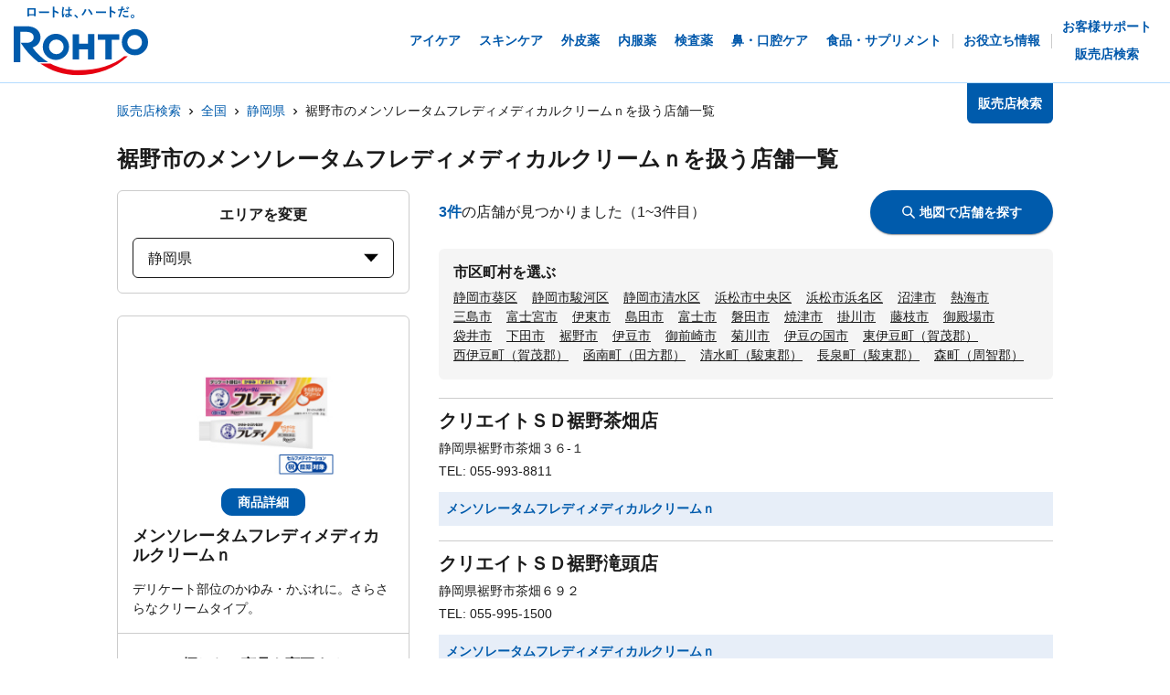

--- FILE ---
content_type: text/html; charset=utf-8
request_url: https://rohto.mapion.co.jp/list/22/22220?jan_code=4987241123414
body_size: 19710
content:
<!DOCTYPE html><html lang="ja" id="no-tm"><head nonce="1RzGxD3+5r/bYhQG6ySIwLI6pZIZVhTVsNY+kAAdIxm9BUnVb3LnBeLfqn+4ywe/r5lYWV9sICq2KEGsm/y50kyJ2mu6Vf23cX/Mt4gmqm5YzmYrZlrqkPSAj5fJcNSVsy83SnFg/9Og7lABj3G7zzlkxrYDrXLlUZwJuPCWWbM="><meta charSet="utf-8"/><meta name="viewport" content="width=device-width,initial-scale=1.0"/><meta name="twitter:card" content="summary"/><meta property="og:image" content="https://rohto.mapion.co.jp/images/imageogp.png"/><meta property="og:locale" content="ja_JP"/><meta property="og:site_name" content="販売店検索"/><title>販売店検索でロート製薬の製品取扱店がすぐに見つかります！！ | ロート製薬</title><meta name="robots" content="index,follow"/><meta name="description" content="ロート製薬の製品を取扱っているお店をいつでも好きな時に調べられる販売店検索ページです。欲しい商品を選んだ後、現在地や住所・駅名などから簡単にお近くのお店を探す事ができます。"/><meta property="og:title" content="販売店検索でロート製薬の製品取扱店がすぐに見つかります！！ | ロート製薬"/><meta property="og:description" content="ロート製薬の製品を取扱っているお店をいつでも好きな時に調べられる販売店検索ページです。欲しい商品を選んだ後、現在地や住所・駅名などから簡単にお近くのお店を探す事ができます。"/><meta property="og:url" content="https://rohto.mapion.co.jp/list/22/22220?jan_code=4987241123414"/><meta property="og:type" content="article"/><link rel="canonical" href="https://rohto.mapion.co.jp/list/22/22220?jan_code=4987241123414"/><script type="application/ld+json">{"@context":"https://schema.org","@type":"BreadcrumbList","itemListElement":[{"@type":"ListItem","position":1,"item":{"@id":"https://rohto.mapion.co.jp","name":"販売店検索"}},{"@type":"ListItem","position":2,"item":{"@id":"https://rohto.mapion.co.jp/list?jan_code=4987241123414","name":"全国"}},{"@type":"ListItem","position":3,"item":{"@id":"https://rohto.mapion.co.jp/list/22?jan_code=4987241123414","name":"静岡県"}},{"@type":"ListItem","position":4,"item":{"@id":"https://rohto.mapion.co.jp/list/22/22220?jan_code=4987241123414","name":"裾野市のメンソレータムフレディメディカルクリームｎを扱う店舗一覧"}}]}</script><meta name="next-head-count" content="15"/><meta name="theme-color" content="rgba(0, 91, 172, 1)"/><meta name="format-detection" content="telephone=no"/><link rel="apple-touch-icon" href="/favicons/apple-touch-icon.png"/><link rel="shortcut icon" href="https://jp.rohto.com/favicon.ico"/><script nonce="1RzGxD3+5r/bYhQG6ySIwLI6pZIZVhTVsNY+kAAdIxm9BUnVb3LnBeLfqn+4ywe/r5lYWV9sICq2KEGsm/y50kyJ2mu6Vf23cX/Mt4gmqm5YzmYrZlrqkPSAj5fJcNSVsy83SnFg/9Og7lABj3G7zzlkxrYDrXLlUZwJuPCWWbM=" id="dealer-gtm-script">(function(w,d,s,l,i){w[l]=w[l]||[];w[l].push({'gtm.start':
    new Date().getTime(),event:'gtm.js'});var f=d.getElementsByTagName(s)[0],
    j=d.createElement(s),dl=l!='dataLayer'?'&l='+l:'';j.async=true;j.src=
    'https://www.googletagmanager.com/gtm.js?id='+i+dl;f.parentNode.insertBefore(j,f);
    })(window,document,'script','dealerDataLayer','GTM-5PWFZVV5');</script><script nonce="1RzGxD3+5r/bYhQG6ySIwLI6pZIZVhTVsNY+kAAdIxm9BUnVb3LnBeLfqn+4ywe/r5lYWV9sICq2KEGsm/y50kyJ2mu6Vf23cX/Mt4gmqm5YzmYrZlrqkPSAj5fJcNSVsy83SnFg/9Og7lABj3G7zzlkxrYDrXLlUZwJuPCWWbM=" id="client-gtm-script">(function(w,d,s,l,i){w[l]=w[l]||[];w[l].push({'gtm.start':
    new Date().getTime(),event:'gtm.js'});var f=d.getElementsByTagName(s)[0],
    j=d.createElement(s),dl=l!='dataLayer'?'&l='+l:'';j.async=true;j.src=
    'https://www.googletagmanager.com/gtm.js?id='+i+dl;f.parentNode.insertBefore(j,f);
    })(window,document,'script','dataLayer','GTM-K3654K6');</script><link nonce="1RzGxD3+5r/bYhQG6ySIwLI6pZIZVhTVsNY+kAAdIxm9BUnVb3LnBeLfqn+4ywe/r5lYWV9sICq2KEGsm/y50kyJ2mu6Vf23cX/Mt4gmqm5YzmYrZlrqkPSAj5fJcNSVsy83SnFg/9Og7lABj3G7zzlkxrYDrXLlUZwJuPCWWbM=" rel="stylesheet" href="https://jp.rohto.com/-/Media/com/azure_common/sv_cat_style.css"/><link nonce="1RzGxD3+5r/bYhQG6ySIwLI6pZIZVhTVsNY+kAAdIxm9BUnVb3LnBeLfqn+4ywe/r5lYWV9sICq2KEGsm/y50kyJ2mu6Vf23cX/Mt4gmqm5YzmYrZlrqkPSAj5fJcNSVsy83SnFg/9Og7lABj3G7zzlkxrYDrXLlUZwJuPCWWbM=" rel="stylesheet" href="https://jp.rohto.com/-/Media/com/azure_common/compath_style.css"/><script nonce="1RzGxD3+5r/bYhQG6ySIwLI6pZIZVhTVsNY+kAAdIxm9BUnVb3LnBeLfqn+4ywe/r5lYWV9sICq2KEGsm/y50kyJ2mu6Vf23cX/Mt4gmqm5YzmYrZlrqkPSAj5fJcNSVsy83SnFg/9Og7lABj3G7zzlkxrYDrXLlUZwJuPCWWbM=" src="https://jp.rohto.com/-/Media/common/js/jquery.js"></script><script nonce="1RzGxD3+5r/bYhQG6ySIwLI6pZIZVhTVsNY+kAAdIxm9BUnVb3LnBeLfqn+4ywe/r5lYWV9sICq2KEGsm/y50kyJ2mu6Vf23cX/Mt4gmqm5YzmYrZlrqkPSAj5fJcNSVsy83SnFg/9Og7lABj3G7zzlkxrYDrXLlUZwJuPCWWbM=" src="https://jp.rohto.com/-/Media/com/azure_common/sv_category.js"></script><noscript><p><a href="https://jp.rohto.com/"><img width="230" height="86" alt="ロート製薬" src="https://jp.rohto.com/-/Media/common/images/logo01.png"/><span>商品情報サイト</span></a></p><p>Javascriptに対応したブラウザでご覧ください。</p></noscript><link nonce="1RzGxD3+5r/bYhQG6ySIwLI6pZIZVhTVsNY+kAAdIxm9BUnVb3LnBeLfqn+4ywe/r5lYWV9sICq2KEGsm/y50kyJ2mu6Vf23cX/Mt4gmqm5YzmYrZlrqkPSAj5fJcNSVsy83SnFg/9Og7lABj3G7zzlkxrYDrXLlUZwJuPCWWbM=" rel="preload" href="/_next/static/css/8dd6bb66799dd579.css" as="style"/><link nonce="1RzGxD3+5r/bYhQG6ySIwLI6pZIZVhTVsNY+kAAdIxm9BUnVb3LnBeLfqn+4ywe/r5lYWV9sICq2KEGsm/y50kyJ2mu6Vf23cX/Mt4gmqm5YzmYrZlrqkPSAj5fJcNSVsy83SnFg/9Og7lABj3G7zzlkxrYDrXLlUZwJuPCWWbM=" rel="stylesheet" href="/_next/static/css/8dd6bb66799dd579.css" data-n-g=""/><link nonce="1RzGxD3+5r/bYhQG6ySIwLI6pZIZVhTVsNY+kAAdIxm9BUnVb3LnBeLfqn+4ywe/r5lYWV9sICq2KEGsm/y50kyJ2mu6Vf23cX/Mt4gmqm5YzmYrZlrqkPSAj5fJcNSVsy83SnFg/9Og7lABj3G7zzlkxrYDrXLlUZwJuPCWWbM=" rel="preload" href="/_next/static/css/312c6f1ee9130ff4.css" as="style"/><link nonce="1RzGxD3+5r/bYhQG6ySIwLI6pZIZVhTVsNY+kAAdIxm9BUnVb3LnBeLfqn+4ywe/r5lYWV9sICq2KEGsm/y50kyJ2mu6Vf23cX/Mt4gmqm5YzmYrZlrqkPSAj5fJcNSVsy83SnFg/9Og7lABj3G7zzlkxrYDrXLlUZwJuPCWWbM=" rel="stylesheet" href="/_next/static/css/312c6f1ee9130ff4.css" data-n-p=""/><noscript data-n-css="1RzGxD3+5r/bYhQG6ySIwLI6pZIZVhTVsNY+kAAdIxm9BUnVb3LnBeLfqn+4ywe/r5lYWV9sICq2KEGsm/y50kyJ2mu6Vf23cX/Mt4gmqm5YzmYrZlrqkPSAj5fJcNSVsy83SnFg/9Og7lABj3G7zzlkxrYDrXLlUZwJuPCWWbM="></noscript><script defer="" nonce="1RzGxD3+5r/bYhQG6ySIwLI6pZIZVhTVsNY+kAAdIxm9BUnVb3LnBeLfqn+4ywe/r5lYWV9sICq2KEGsm/y50kyJ2mu6Vf23cX/Mt4gmqm5YzmYrZlrqkPSAj5fJcNSVsy83SnFg/9Og7lABj3G7zzlkxrYDrXLlUZwJuPCWWbM=" nomodule="" src="/_next/static/chunks/polyfills-5cd94c89d3acac5f.js"></script><script src="/_next/static/chunks/webpack-cb7634a8b6194820.js" nonce="1RzGxD3+5r/bYhQG6ySIwLI6pZIZVhTVsNY+kAAdIxm9BUnVb3LnBeLfqn+4ywe/r5lYWV9sICq2KEGsm/y50kyJ2mu6Vf23cX/Mt4gmqm5YzmYrZlrqkPSAj5fJcNSVsy83SnFg/9Og7lABj3G7zzlkxrYDrXLlUZwJuPCWWbM=" defer=""></script><script src="/_next/static/chunks/framework-5f4595e5518b5600.js" nonce="1RzGxD3+5r/bYhQG6ySIwLI6pZIZVhTVsNY+kAAdIxm9BUnVb3LnBeLfqn+4ywe/r5lYWV9sICq2KEGsm/y50kyJ2mu6Vf23cX/Mt4gmqm5YzmYrZlrqkPSAj5fJcNSVsy83SnFg/9Og7lABj3G7zzlkxrYDrXLlUZwJuPCWWbM=" defer=""></script><script src="/_next/static/chunks/main-a4d9e436b9a532ca.js" nonce="1RzGxD3+5r/bYhQG6ySIwLI6pZIZVhTVsNY+kAAdIxm9BUnVb3LnBeLfqn+4ywe/r5lYWV9sICq2KEGsm/y50kyJ2mu6Vf23cX/Mt4gmqm5YzmYrZlrqkPSAj5fJcNSVsy83SnFg/9Og7lABj3G7zzlkxrYDrXLlUZwJuPCWWbM=" defer=""></script><script src="/_next/static/chunks/pages/_app-6eae3e3d3e81d903.js" nonce="1RzGxD3+5r/bYhQG6ySIwLI6pZIZVhTVsNY+kAAdIxm9BUnVb3LnBeLfqn+4ywe/r5lYWV9sICq2KEGsm/y50kyJ2mu6Vf23cX/Mt4gmqm5YzmYrZlrqkPSAj5fJcNSVsy83SnFg/9Og7lABj3G7zzlkxrYDrXLlUZwJuPCWWbM=" defer=""></script><script src="/_next/static/chunks/527-88bbdc97b194fe3b.js" nonce="1RzGxD3+5r/bYhQG6ySIwLI6pZIZVhTVsNY+kAAdIxm9BUnVb3LnBeLfqn+4ywe/r5lYWV9sICq2KEGsm/y50kyJ2mu6Vf23cX/Mt4gmqm5YzmYrZlrqkPSAj5fJcNSVsy83SnFg/9Og7lABj3G7zzlkxrYDrXLlUZwJuPCWWbM=" defer=""></script><script src="/_next/static/chunks/637-71db03756014b75b.js" nonce="1RzGxD3+5r/bYhQG6ySIwLI6pZIZVhTVsNY+kAAdIxm9BUnVb3LnBeLfqn+4ywe/r5lYWV9sICq2KEGsm/y50kyJ2mu6Vf23cX/Mt4gmqm5YzmYrZlrqkPSAj5fJcNSVsy83SnFg/9Og7lABj3G7zzlkxrYDrXLlUZwJuPCWWbM=" defer=""></script><script src="/_next/static/chunks/786-5ec3c0553896808e.js" nonce="1RzGxD3+5r/bYhQG6ySIwLI6pZIZVhTVsNY+kAAdIxm9BUnVb3LnBeLfqn+4ywe/r5lYWV9sICq2KEGsm/y50kyJ2mu6Vf23cX/Mt4gmqm5YzmYrZlrqkPSAj5fJcNSVsy83SnFg/9Og7lABj3G7zzlkxrYDrXLlUZwJuPCWWbM=" defer=""></script><script src="/_next/static/chunks/798-745a8f8f942d0f88.js" nonce="1RzGxD3+5r/bYhQG6ySIwLI6pZIZVhTVsNY+kAAdIxm9BUnVb3LnBeLfqn+4ywe/r5lYWV9sICq2KEGsm/y50kyJ2mu6Vf23cX/Mt4gmqm5YzmYrZlrqkPSAj5fJcNSVsy83SnFg/9Og7lABj3G7zzlkxrYDrXLlUZwJuPCWWbM=" defer=""></script><script src="/_next/static/chunks/471-818c1b54c941b448.js" nonce="1RzGxD3+5r/bYhQG6ySIwLI6pZIZVhTVsNY+kAAdIxm9BUnVb3LnBeLfqn+4ywe/r5lYWV9sICq2KEGsm/y50kyJ2mu6Vf23cX/Mt4gmqm5YzmYrZlrqkPSAj5fJcNSVsy83SnFg/9Og7lABj3G7zzlkxrYDrXLlUZwJuPCWWbM=" defer=""></script><script src="/_next/static/chunks/835-44ca9f07fe5d75bd.js" nonce="1RzGxD3+5r/bYhQG6ySIwLI6pZIZVhTVsNY+kAAdIxm9BUnVb3LnBeLfqn+4ywe/r5lYWV9sICq2KEGsm/y50kyJ2mu6Vf23cX/Mt4gmqm5YzmYrZlrqkPSAj5fJcNSVsy83SnFg/9Og7lABj3G7zzlkxrYDrXLlUZwJuPCWWbM=" defer=""></script><script src="/_next/static/chunks/175-0da1e5c537bf8de5.js" nonce="1RzGxD3+5r/bYhQG6ySIwLI6pZIZVhTVsNY+kAAdIxm9BUnVb3LnBeLfqn+4ywe/r5lYWV9sICq2KEGsm/y50kyJ2mu6Vf23cX/Mt4gmqm5YzmYrZlrqkPSAj5fJcNSVsy83SnFg/9Og7lABj3G7zzlkxrYDrXLlUZwJuPCWWbM=" defer=""></script><script src="/_next/static/chunks/pages/list/%5Bpref%5D/%5Bcity%5D-40bfa793019a8554.js" nonce="1RzGxD3+5r/bYhQG6ySIwLI6pZIZVhTVsNY+kAAdIxm9BUnVb3LnBeLfqn+4ywe/r5lYWV9sICq2KEGsm/y50kyJ2mu6Vf23cX/Mt4gmqm5YzmYrZlrqkPSAj5fJcNSVsy83SnFg/9Og7lABj3G7zzlkxrYDrXLlUZwJuPCWWbM=" defer=""></script><script src="/_next/static/jI9FuCwK30OEE2idmEwEx/_buildManifest.js" nonce="1RzGxD3+5r/bYhQG6ySIwLI6pZIZVhTVsNY+kAAdIxm9BUnVb3LnBeLfqn+4ywe/r5lYWV9sICq2KEGsm/y50kyJ2mu6Vf23cX/Mt4gmqm5YzmYrZlrqkPSAj5fJcNSVsy83SnFg/9Og7lABj3G7zzlkxrYDrXLlUZwJuPCWWbM=" defer=""></script><script src="/_next/static/jI9FuCwK30OEE2idmEwEx/_ssgManifest.js" nonce="1RzGxD3+5r/bYhQG6ySIwLI6pZIZVhTVsNY+kAAdIxm9BUnVb3LnBeLfqn+4ywe/r5lYWV9sICq2KEGsm/y50kyJ2mu6Vf23cX/Mt4gmqm5YzmYrZlrqkPSAj5fJcNSVsy83SnFg/9Og7lABj3G7zzlkxrYDrXLlUZwJuPCWWbM=" defer=""></script><script src="/_next/static/jI9FuCwK30OEE2idmEwEx/_middlewareManifest.js" nonce="1RzGxD3+5r/bYhQG6ySIwLI6pZIZVhTVsNY+kAAdIxm9BUnVb3LnBeLfqn+4ywe/r5lYWV9sICq2KEGsm/y50kyJ2mu6Vf23cX/Mt4gmqm5YzmYrZlrqkPSAj5fJcNSVsy83SnFg/9Og7lABj3G7zzlkxrYDrXLlUZwJuPCWWbM=" defer=""></script></head><body class="rohto2020" id="wrapper"><script nonce="1RzGxD3+5r/bYhQG6ySIwLI6pZIZVhTVsNY+kAAdIxm9BUnVb3LnBeLfqn+4ywe/r5lYWV9sICq2KEGsm/y50kyJ2mu6Vf23cX/Mt4gmqm5YzmYrZlrqkPSAj5fJcNSVsy83SnFg/9Og7lABj3G7zzlkxrYDrXLlUZwJuPCWWbM=" type="text/javascript">r_header();</script><noscript><iframe src="https://www.googletagmanager.com/ns.html?id=GTM-5PWFZVV5" height="0" width="0" style="display:none;visibility:hidden"></iframe></noscript><noscript><iframe src="https://www.googletagmanager.com/ns.html?id=GTM-K3654K6" height="0" width="0" style="display:none;visibility:hidden"></iframe></noscript><div id="__next" data-reactroot=""><style data-emotion="css-global lydmce">:host,:root{--chakra-ring-inset:var(--chakra-empty,/*!*/ /*!*/);--chakra-ring-offset-width:0px;--chakra-ring-offset-color:#fff;--chakra-ring-color:rgba(66, 153, 225, 0.6);--chakra-ring-offset-shadow:0 0 #0000;--chakra-ring-shadow:0 0 #0000;--chakra-space-x-reverse:0;--chakra-space-y-reverse:0;--chakra-colors-transparent:transparent;--chakra-colors-current:currentColor;--chakra-colors-black:#000000;--chakra-colors-white:#FFFFFF;--chakra-colors-whiteAlpha-50:rgba(255, 255, 255, 0.04);--chakra-colors-whiteAlpha-100:rgba(255, 255, 255, 0.06);--chakra-colors-whiteAlpha-200:rgba(255, 255, 255, 0.08);--chakra-colors-whiteAlpha-300:rgba(255, 255, 255, 0.16);--chakra-colors-whiteAlpha-400:rgba(255, 255, 255, 0.24);--chakra-colors-whiteAlpha-500:rgba(255, 255, 255, 0.36);--chakra-colors-whiteAlpha-600:rgba(255, 255, 255, 0.48);--chakra-colors-whiteAlpha-700:rgba(255, 255, 255, 0.64);--chakra-colors-whiteAlpha-800:rgba(255, 255, 255, 0.80);--chakra-colors-whiteAlpha-900:rgba(255, 255, 255, 0.92);--chakra-colors-blackAlpha-50:rgba(0, 0, 0, 0.04);--chakra-colors-blackAlpha-100:rgba(0, 0, 0, 0.06);--chakra-colors-blackAlpha-200:rgba(0, 0, 0, 0.08);--chakra-colors-blackAlpha-300:rgba(0, 0, 0, 0.16);--chakra-colors-blackAlpha-400:rgba(0, 0, 0, 0.24);--chakra-colors-blackAlpha-500:rgba(0, 0, 0, 0.36);--chakra-colors-blackAlpha-600:rgba(0, 0, 0, 0.48);--chakra-colors-blackAlpha-700:rgba(0, 0, 0, 0.64);--chakra-colors-blackAlpha-800:rgba(0, 0, 0, 0.80);--chakra-colors-blackAlpha-900:rgba(0, 0, 0, 0.92);--chakra-colors-gray-50:#F7FAFC;--chakra-colors-gray-100:#EDF2F7;--chakra-colors-gray-200:#E2E8F0;--chakra-colors-gray-300:#CBD5E0;--chakra-colors-gray-400:#A0AEC0;--chakra-colors-gray-500:#718096;--chakra-colors-gray-600:#4A5568;--chakra-colors-gray-700:#2D3748;--chakra-colors-gray-800:#1A202C;--chakra-colors-gray-900:#171923;--chakra-colors-red-50:#FFF5F5;--chakra-colors-red-100:#FED7D7;--chakra-colors-red-200:#FEB2B2;--chakra-colors-red-300:#FC8181;--chakra-colors-red-400:#F56565;--chakra-colors-red-500:#E53E3E;--chakra-colors-red-600:#C53030;--chakra-colors-red-700:#9B2C2C;--chakra-colors-red-800:#822727;--chakra-colors-red-900:#63171B;--chakra-colors-orange-50:#FFFAF0;--chakra-colors-orange-100:#FEEBC8;--chakra-colors-orange-200:#FBD38D;--chakra-colors-orange-300:#F6AD55;--chakra-colors-orange-400:#ED8936;--chakra-colors-orange-500:#DD6B20;--chakra-colors-orange-600:#C05621;--chakra-colors-orange-700:#9C4221;--chakra-colors-orange-800:#7B341E;--chakra-colors-orange-900:#652B19;--chakra-colors-yellow-50:#FFFFF0;--chakra-colors-yellow-100:#FEFCBF;--chakra-colors-yellow-200:#FAF089;--chakra-colors-yellow-300:#F6E05E;--chakra-colors-yellow-400:#ECC94B;--chakra-colors-yellow-500:#D69E2E;--chakra-colors-yellow-600:#B7791F;--chakra-colors-yellow-700:#975A16;--chakra-colors-yellow-800:#744210;--chakra-colors-yellow-900:#5F370E;--chakra-colors-green-50:#F0FFF4;--chakra-colors-green-100:#C6F6D5;--chakra-colors-green-200:#9AE6B4;--chakra-colors-green-300:#68D391;--chakra-colors-green-400:#48BB78;--chakra-colors-green-500:#38A169;--chakra-colors-green-600:#2F855A;--chakra-colors-green-700:#276749;--chakra-colors-green-800:#22543D;--chakra-colors-green-900:#1C4532;--chakra-colors-teal-50:#E6FFFA;--chakra-colors-teal-100:#B2F5EA;--chakra-colors-teal-200:#81E6D9;--chakra-colors-teal-300:#4FD1C5;--chakra-colors-teal-400:#38B2AC;--chakra-colors-teal-500:#319795;--chakra-colors-teal-600:#2C7A7B;--chakra-colors-teal-700:#285E61;--chakra-colors-teal-800:#234E52;--chakra-colors-teal-900:#1D4044;--chakra-colors-blue-50:#ebf8ff;--chakra-colors-blue-100:#bee3f8;--chakra-colors-blue-200:#90cdf4;--chakra-colors-blue-300:#63b3ed;--chakra-colors-blue-400:#4299e1;--chakra-colors-blue-500:#3182ce;--chakra-colors-blue-600:#2b6cb0;--chakra-colors-blue-700:#2c5282;--chakra-colors-blue-800:#2a4365;--chakra-colors-blue-900:#1A365D;--chakra-colors-cyan-50:#EDFDFD;--chakra-colors-cyan-100:#C4F1F9;--chakra-colors-cyan-200:#9DECF9;--chakra-colors-cyan-300:#76E4F7;--chakra-colors-cyan-400:#0BC5EA;--chakra-colors-cyan-500:#00B5D8;--chakra-colors-cyan-600:#00A3C4;--chakra-colors-cyan-700:#0987A0;--chakra-colors-cyan-800:#086F83;--chakra-colors-cyan-900:#065666;--chakra-colors-purple-50:#FAF5FF;--chakra-colors-purple-100:#E9D8FD;--chakra-colors-purple-200:#D6BCFA;--chakra-colors-purple-300:#B794F4;--chakra-colors-purple-400:#9F7AEA;--chakra-colors-purple-500:#805AD5;--chakra-colors-purple-600:#6B46C1;--chakra-colors-purple-700:#553C9A;--chakra-colors-purple-800:#44337A;--chakra-colors-purple-900:#322659;--chakra-colors-pink-50:#FFF5F7;--chakra-colors-pink-100:#FED7E2;--chakra-colors-pink-200:#FBB6CE;--chakra-colors-pink-300:#F687B3;--chakra-colors-pink-400:#ED64A6;--chakra-colors-pink-500:#D53F8C;--chakra-colors-pink-600:#B83280;--chakra-colors-pink-700:#97266D;--chakra-colors-pink-800:#702459;--chakra-colors-pink-900:#521B41;--chakra-colors-linkedin-50:#E8F4F9;--chakra-colors-linkedin-100:#CFEDFB;--chakra-colors-linkedin-200:#9BDAF3;--chakra-colors-linkedin-300:#68C7EC;--chakra-colors-linkedin-400:#34B3E4;--chakra-colors-linkedin-500:#00A0DC;--chakra-colors-linkedin-600:#008CC9;--chakra-colors-linkedin-700:#0077B5;--chakra-colors-linkedin-800:#005E93;--chakra-colors-linkedin-900:#004471;--chakra-colors-facebook-50:#E8F4F9;--chakra-colors-facebook-100:#D9DEE9;--chakra-colors-facebook-200:#B7C2DA;--chakra-colors-facebook-300:#6482C0;--chakra-colors-facebook-400:#4267B2;--chakra-colors-facebook-500:#385898;--chakra-colors-facebook-600:#314E89;--chakra-colors-facebook-700:#29487D;--chakra-colors-facebook-800:#223B67;--chakra-colors-facebook-900:#1E355B;--chakra-colors-messenger-50:#D0E6FF;--chakra-colors-messenger-100:#B9DAFF;--chakra-colors-messenger-200:#A2CDFF;--chakra-colors-messenger-300:#7AB8FF;--chakra-colors-messenger-400:#2E90FF;--chakra-colors-messenger-500:#0078FF;--chakra-colors-messenger-600:#0063D1;--chakra-colors-messenger-700:#0052AC;--chakra-colors-messenger-800:#003C7E;--chakra-colors-messenger-900:#002C5C;--chakra-colors-whatsapp-50:#dffeec;--chakra-colors-whatsapp-100:#b9f5d0;--chakra-colors-whatsapp-200:#90edb3;--chakra-colors-whatsapp-300:#65e495;--chakra-colors-whatsapp-400:#3cdd78;--chakra-colors-whatsapp-500:#22c35e;--chakra-colors-whatsapp-600:#179848;--chakra-colors-whatsapp-700:#0c6c33;--chakra-colors-whatsapp-800:#01421c;--chakra-colors-whatsapp-900:#001803;--chakra-colors-twitter-50:#E5F4FD;--chakra-colors-twitter-100:#C8E9FB;--chakra-colors-twitter-200:#A8DCFA;--chakra-colors-twitter-300:#83CDF7;--chakra-colors-twitter-400:#57BBF5;--chakra-colors-twitter-500:#1DA1F2;--chakra-colors-twitter-600:#1A94DA;--chakra-colors-twitter-700:#1681BF;--chakra-colors-twitter-800:#136B9E;--chakra-colors-twitter-900:#0D4D71;--chakra-colors-telegram-50:#E3F2F9;--chakra-colors-telegram-100:#C5E4F3;--chakra-colors-telegram-200:#A2D4EC;--chakra-colors-telegram-300:#7AC1E4;--chakra-colors-telegram-400:#47A9DA;--chakra-colors-telegram-500:#0088CC;--chakra-colors-telegram-600:#007AB8;--chakra-colors-telegram-700:#006BA1;--chakra-colors-telegram-800:#005885;--chakra-colors-telegram-900:#003F5E;--chakra-colors-main-100:rgba(231, 238, 248, 1);--chakra-colors-main-600:rgba(0, 91, 172, 1);--chakra-colors-main-1000:rgba(0, 91, 172, 1);--chakra-colors-base-500:rgba(68, 68, 68, 0.5);--chakra-colors-base-1000:rgba(68, 68, 68, 1);--chakra-colors-base-disabled:#999999;--chakra-colors-base-error:#F71111;--chakra-colors-mainbg-100:#F5F5F5;--chakra-colors-mainbg-200:#dddddd;--chakra-colors-mainbg-300:#CCCCCC;--chakra-borders-none:0;--chakra-borders-1px:1px solid;--chakra-borders-2px:2px solid;--chakra-borders-4px:4px solid;--chakra-borders-8px:8px solid;--chakra-fonts-heading:メイリオ,Meiryo,"ヒラギノ角ゴ Pro W3","Hiragino Kaku Gothic Pro",Osaka,"ＭＳ Ｐゴシック","MS PGothic",Arial,Helvetica,Verdana,sans-serif;--chakra-fonts-body:メイリオ,Meiryo,"ヒラギノ角ゴ Pro W3","Hiragino Kaku Gothic Pro",Osaka,"ＭＳ Ｐゴシック","MS PGothic",Arial,Helvetica,Verdana,sans-serif;--chakra-fonts-mono:SFMono-Regular,Menlo,Monaco,Consolas,"Liberation Mono","Courier New",monospace;--chakra-fontSizes-xs:calc(0.75rem * 1.6);--chakra-fontSizes-sm:calc(0.875rem * 1.6);--chakra-fontSizes-md:calc(1rem * 1.6);--chakra-fontSizes-lg:calc(1.125rem * 1.6);--chakra-fontSizes-xl:calc(1.25rem * 1.6);--chakra-fontSizes-2xl:calc(1.5rem * 1.6);--chakra-fontSizes-3xl:calc(1.875rem * 1.6);--chakra-fontSizes-4xl:calc(2.25rem * 1.6);--chakra-fontSizes-5xl:calc(3rem * 1.6);--chakra-fontSizes-6xl:calc(3.75rem * 1.6);--chakra-fontSizes-7xl:calc(4.5rem * 1.6);--chakra-fontSizes-8xl:calc(6rem * 1.6);--chakra-fontSizes-9xl:calc(8rem * 1.6);--chakra-fontWeights-hairline:100;--chakra-fontWeights-thin:200;--chakra-fontWeights-light:300;--chakra-fontWeights-normal:400;--chakra-fontWeights-medium:500;--chakra-fontWeights-semibold:600;--chakra-fontWeights-bold:700;--chakra-fontWeights-extrabold:800;--chakra-fontWeights-black:900;--chakra-letterSpacings-tighter:-0.05em;--chakra-letterSpacings-tight:-0.025em;--chakra-letterSpacings-normal:0;--chakra-letterSpacings-wide:0.025em;--chakra-letterSpacings-wider:0.05em;--chakra-letterSpacings-widest:0.1em;--chakra-lineHeights-3:calc(.75rem * 1.6);--chakra-lineHeights-4:calc(1rem * 1.6);--chakra-lineHeights-5:calc(1.25rem * 1.6);--chakra-lineHeights-6:calc(1.5rem * 1.6);--chakra-lineHeights-7:calc(1.75rem * 1.6);--chakra-lineHeights-8:calc(2rem * 1.6);--chakra-lineHeights-9:calc(2.25rem * 1.6);--chakra-lineHeights-10:calc(2.5rem * 1.6);--chakra-lineHeights-normal:normal;--chakra-lineHeights-none:1;--chakra-lineHeights-shorter:1.25;--chakra-lineHeights-short:1.375;--chakra-lineHeights-base:1.5;--chakra-lineHeights-tall:1.625;--chakra-lineHeights-taller:2;--chakra-radii-none:0;--chakra-radii-sm:calc(0.125rem * 1.6);--chakra-radii-base:calc(0.25rem * 1.6);--chakra-radii-md:calc(0.375rem * 1.6);--chakra-radii-lg:calc(0.5rem * 1.6);--chakra-radii-xl:calc(0.75rem * 1.6);--chakra-radii-2xl:calc(1rem * 1.6);--chakra-radii-3xl:calc(1.5rem * 1.6);--chakra-radii-full:9999px;--chakra-space-1:calc(0.25rem * 1.6);--chakra-space-2:calc(0.5rem * 1.6);--chakra-space-3:calc(0.75rem * 1.6);--chakra-space-4:calc(1rem * 1.6);--chakra-space-5:calc(1.25rem * 1.6);--chakra-space-6:calc(1.5rem * 1.6);--chakra-space-7:calc(1.75rem * 1.6);--chakra-space-8:calc(2rem * 1.6);--chakra-space-9:calc(2.25rem * 1.6);--chakra-space-10:calc(2.5rem * 1.6);--chakra-space-12:calc(3rem * 1.6);--chakra-space-14:calc(3.5rem * 1.6);--chakra-space-16:calc(4rem * 1.6);--chakra-space-20:calc(5rem * 1.6);--chakra-space-24:calc(6rem * 1.6);--chakra-space-28:calc(7rem * 1.6);--chakra-space-32:calc(8rem * 1.6);--chakra-space-36:calc(9rem * 1.6);--chakra-space-40:calc(10rem * 1.6);--chakra-space-44:calc(11rem * 1.6);--chakra-space-48:calc(12rem * 1.6);--chakra-space-52:calc(13rem * 1.6);--chakra-space-56:calc(14rem * 1.6);--chakra-space-60:calc(15rem * 1.6);--chakra-space-64:calc(16rem * 1.6);--chakra-space-72:calc(18rem * 1.6);--chakra-space-80:calc(20rem * 1.6);--chakra-space-96:calc(24rem * 1.6);--chakra-space-px:1px;--chakra-space-0-5:calc(0.125rem * 1.6);--chakra-space-1-5:calc(0.375rem * 1.6);--chakra-space-2-5:calc(0.625rem * 1.6);--chakra-space-3-5:calc(0.875rem * 1.6);--chakra-shadows-xs:0 0 0 1px rgba(0, 0, 0, 0.05);--chakra-shadows-sm:0 1px 2px 0 rgba(0, 0, 0, 0.05);--chakra-shadows-base:0 1px 3px 0 rgba(0, 0, 0, 0.1),0 1px 2px 0 rgba(0, 0, 0, 0.06);--chakra-shadows-md:0 4px 6px -1px rgba(0, 0, 0, 0.1),0 2px 4px -1px rgba(0, 0, 0, 0.06);--chakra-shadows-lg:0 10px 15px -3px rgba(0, 0, 0, 0.1),0 4px 6px -2px rgba(0, 0, 0, 0.05);--chakra-shadows-xl:0 20px 25px -5px rgba(0, 0, 0, 0.1),0 10px 10px -5px rgba(0, 0, 0, 0.04);--chakra-shadows-2xl:0 25px 50px -12px rgba(0, 0, 0, 0.25);--chakra-shadows-outline:0 0 0 3px rgba(0, 91, 172, 1);--chakra-shadows-inner:inset 0 2px 4px 0 rgba(0,0,0,0.06);--chakra-shadows-none:none;--chakra-shadows-dark-lg:rgba(0, 0, 0, 0.1) 0px 0px 0px 1px,rgba(0, 0, 0, 0.2) 0px 5px 10px,rgba(0, 0, 0, 0.4) 0px 15px 40px;--chakra-shadows-z0:0 0 0 0 rgba(0,0,0,.2),0 0 0 0 rgba(0,0,0,.14),0 0 0 0 rgba(0,0,0,.12);--chakra-shadows-z1:0 2px 1px -1px rgba(0,0,0,.2),0 1px 1px 0 rgba(0,0,0,.14),0 1px 3px 0 rgba(0,0,0,.12);--chakra-shadows-z2:0 3px 1px -2px rgba(0,0,0,.2),0 2px 2px 0 rgba(0,0,0,.14),0 1px 5px 0 rgba(0,0,0,.12);--chakra-shadows-z3:0 3px 3px -2px rgba(0,0,0,.2),0 3px 4px 0 rgba(0,0,0,.14),0 1px 8px 0 rgba(0,0,0,.12);--chakra-shadows-z4:0 2px 4px -1px rgba(0,0,0,.2),0 4px 5px 0 rgba(0,0,0,.14),0 1px 10px 0 rgba(0,0,0,.12);--chakra-shadows-z5:0 3px 5px -1px rgba(0,0,0,.2),0 5px 8px 0 rgba(0,0,0,.14),0 1px 14px 0 rgba(0,0,0,.12);--chakra-shadows-z6:0 3px 5px -1px rgba(0,0,0,.2),0 6px 10px 0 rgba(0,0,0,.14),0 1px 18px 0 rgba(0,0,0,.12);--chakra-shadows-z7:0 4px 5px -2px rgba(0,0,0,.2),0 7px 10px 1px rgba(0,0,0,.14),0 2px 16px 1px rgba(0,0,0,.12);--chakra-shadows-z8:0 5px 5px -3px rgba(0,0,0,.2),0 8px 10px 1px rgba(0,0,0,.14),0 3px 14px 2px rgba(0,0,0,.12);--chakra-shadows-z9:0 5px 6px -3px rgba(0,0,0,.2),0 9px 12px 1px rgba(0,0,0,.14),0 3px 16px 2px rgba(0,0,0,.12);--chakra-shadows-z10:0 6px 6px -3px rgba(0,0,0,.2),0 10px 14px 1px rgba(0,0,0,.14),0 4px 18px 3px rgba(0,0,0,.12);--chakra-shadows-card:0px 1px 3px rgb(0 0 0 / 15%);--chakra-shadows-sidebar:3px 2px 3px rgb(0, 0, 0, .2);--chakra-sizes-1:calc(0.25rem * 1.6);--chakra-sizes-2:calc(0.5rem * 1.6);--chakra-sizes-3:calc(0.75rem * 1.6);--chakra-sizes-4:calc(1rem * 1.6);--chakra-sizes-5:calc(1.25rem * 1.6);--chakra-sizes-6:calc(1.5rem * 1.6);--chakra-sizes-7:calc(1.75rem * 1.6);--chakra-sizes-8:calc(2rem * 1.6);--chakra-sizes-9:calc(2.25rem * 1.6);--chakra-sizes-10:calc(2.5rem * 1.6);--chakra-sizes-12:calc(3rem * 1.6);--chakra-sizes-14:calc(3.5rem * 1.6);--chakra-sizes-16:calc(4rem * 1.6);--chakra-sizes-20:calc(5rem * 1.6);--chakra-sizes-24:calc(6rem * 1.6);--chakra-sizes-28:calc(7rem * 1.6);--chakra-sizes-32:calc(8rem * 1.6);--chakra-sizes-36:calc(9rem * 1.6);--chakra-sizes-40:calc(10rem * 1.6);--chakra-sizes-44:calc(11rem * 1.6);--chakra-sizes-48:calc(12rem * 1.6);--chakra-sizes-52:calc(13rem * 1.6);--chakra-sizes-56:calc(14rem * 1.6);--chakra-sizes-60:calc(15rem * 1.6);--chakra-sizes-64:calc(16rem * 1.6);--chakra-sizes-72:calc(18rem * 1.6);--chakra-sizes-80:calc(20rem * 1.6);--chakra-sizes-96:calc(24rem * 1.6);--chakra-sizes-px:1px;--chakra-sizes-0-5:calc(0.125rem * 1.6);--chakra-sizes-1-5:calc(0.375rem * 1.6);--chakra-sizes-2-5:calc(0.625rem * 1.6);--chakra-sizes-3-5:calc(0.875rem * 1.6);--chakra-sizes-max:max-content;--chakra-sizes-min:min-content;--chakra-sizes-full:100%;--chakra-sizes-3xs:calc(14rem * 1.6);--chakra-sizes-2xs:calc(16rem * 1.6);--chakra-sizes-xs:calc(20rem * 1.6);--chakra-sizes-sm:calc(24rem * 1.6);--chakra-sizes-md:calc(28rem * 1.6);--chakra-sizes-lg:calc(32rem * 1.6);--chakra-sizes-xl:calc(36rem * 1.6);--chakra-sizes-2xl:calc(42rem * 1.6);--chakra-sizes-3xl:calc(48rem * 1.6);--chakra-sizes-4xl:calc(56rem * 1.6);--chakra-sizes-5xl:calc(64rem * 1.6);--chakra-sizes-6xl:calc(72rem * 1.6);--chakra-sizes-7xl:calc(80rem * 1.6);--chakra-sizes-8xl:calc(90rem * 1.6);--chakra-sizes-container-sm:640px;--chakra-sizes-container-md:768px;--chakra-sizes-container-lg:1024px;--chakra-sizes-container-xl:1280px;--chakra-zIndices-hide:-1;--chakra-zIndices-auto:auto;--chakra-zIndices-base:0;--chakra-zIndices-docked:10;--chakra-zIndices-dropdown:1000;--chakra-zIndices-sticky:1100;--chakra-zIndices-banner:1200;--chakra-zIndices-overlay:1300;--chakra-zIndices-modal:1400;--chakra-zIndices-popover:1500;--chakra-zIndices-skipLink:1600;--chakra-zIndices-toast:1700;--chakra-zIndices-tooltip:1800;--chakra-zIndices-overlayNext:1301;--chakra-transition-property-common:background-color,border-color,color,fill,stroke,opacity,box-shadow,transform;--chakra-transition-property-colors:background-color,border-color,color,fill,stroke;--chakra-transition-property-dimensions:width,height;--chakra-transition-property-position:left,right,top,bottom;--chakra-transition-property-background:background-color,background-image,background-position;--chakra-transition-easing-ease-in:cubic-bezier(0.4, 0, 1, 1);--chakra-transition-easing-ease-out:cubic-bezier(0, 0, 0.2, 1);--chakra-transition-easing-ease-in-out:cubic-bezier(0.4, 0, 0.2, 1);--chakra-transition-duration-ultra-fast:50ms;--chakra-transition-duration-faster:100ms;--chakra-transition-duration-fast:150ms;--chakra-transition-duration-normal:200ms;--chakra-transition-duration-slow:300ms;--chakra-transition-duration-slower:400ms;--chakra-transition-duration-ultra-slow:500ms;--chakra-blur-none:0;--chakra-blur-sm:4px;--chakra-blur-base:8px;--chakra-blur-md:12px;--chakra-blur-lg:16px;--chakra-blur-xl:24px;--chakra-blur-2xl:40px;--chakra-blur-3xl:64px;}</style><style data-emotion="css-global 1jqlf9g">html{line-height:1.5;-webkit-text-size-adjust:100%;font-family:system-ui,sans-serif;-webkit-font-smoothing:antialiased;text-rendering:optimizeLegibility;-moz-osx-font-smoothing:grayscale;touch-action:manipulation;}body{position:relative;min-height:100%;font-feature-settings:'kern';}*,*::before,*::after{border-width:0;border-style:solid;box-sizing:border-box;}main{display:block;}hr{border-top-width:1px;box-sizing:content-box;height:0;overflow:visible;}pre,code,kbd,samp{font-family:SFMono-Regular,Menlo,Monaco,Consolas,monospace;font-size:1em;}a{background-color:transparent;color:inherit;-webkit-text-decoration:inherit;text-decoration:inherit;}abbr[title]{border-bottom:none;-webkit-text-decoration:underline;text-decoration:underline;-webkit-text-decoration:underline dotted;-webkit-text-decoration:underline dotted;text-decoration:underline dotted;}b,strong{font-weight:bold;}small{font-size:80%;}sub,sup{font-size:75%;line-height:0;position:relative;vertical-align:baseline;}sub{bottom:-0.25em;}sup{top:-0.5em;}img{border-style:none;}button,input,optgroup,select,textarea{font-family:inherit;font-size:100%;line-height:1.15;margin:0;}button,input{overflow:visible;}button,select{text-transform:none;}button::-moz-focus-inner,[type="button"]::-moz-focus-inner,[type="reset"]::-moz-focus-inner,[type="submit"]::-moz-focus-inner{border-style:none;padding:0;}fieldset{padding:0.35em 0.75em 0.625em;}legend{box-sizing:border-box;color:inherit;display:table;max-width:100%;padding:0;white-space:normal;}progress{vertical-align:baseline;}textarea{overflow:auto;}[type="checkbox"],[type="radio"]{box-sizing:border-box;padding:0;}[type="number"]::-webkit-inner-spin-button,[type="number"]::-webkit-outer-spin-button{-webkit-appearance:none!important;}input[type="number"]{-moz-appearance:textfield;}[type="search"]{-webkit-appearance:textfield;outline-offset:-2px;}[type="search"]::-webkit-search-decoration{-webkit-appearance:none!important;}::-webkit-file-upload-button{-webkit-appearance:button;font:inherit;}details{display:block;}summary{display:-webkit-box;display:-webkit-list-item;display:-ms-list-itembox;display:list-item;}template{display:none;}[hidden]{display:none!important;}body,blockquote,dl,dd,h1,h2,h3,h4,h5,h6,hr,figure,p,pre{margin:0;}button{background:transparent;padding:0;}fieldset{margin:0;padding:0;}ol,ul{margin:0;padding:0;}textarea{resize:vertical;}button,[role="button"]{cursor:pointer;}button::-moz-focus-inner{border:0!important;}table{border-collapse:collapse;}h1,h2,h3,h4,h5,h6{font-size:inherit;font-weight:inherit;}button,input,optgroup,select,textarea{padding:0;line-height:inherit;color:inherit;}img,svg,video,canvas,audio,iframe,embed,object{display:block;}img,video{max-width:100%;height:auto;}[data-js-focus-visible] :focus:not([data-focus-visible-added]){outline:none;box-shadow:none;}select::-ms-expand{display:none;}</style><style data-emotion="css-global l1l8yl">body{font-family:var(--chakra-fonts-body);color:var(--chakra-colors-gray-800);background:var(--chakra-colors-white);transition-property:background-color;transition-duration:var(--chakra-transition-duration-normal);line-height:var(--chakra-lineHeights-base);}*::-webkit-input-placeholder{color:var(--chakra-colors-gray-400);}*::-moz-placeholder{color:var(--chakra-colors-gray-400);}*:-ms-input-placeholder{color:var(--chakra-colors-gray-400);}*::placeholder{color:var(--chakra-colors-gray-400);}*,*::before,::after{border-color:var(--chakra-colors-gray-200);word-wrap:break-word;}html,body{height:100%;color:rgba(34, 34, 34, 1);font-family:メイリオ,Meiryo,"ヒラギノ角ゴ Pro W3","Hiragino Kaku Gothic Pro",Osaka,"ＭＳ Ｐゴシック","MS PGothic",Arial,Helvetica,Verdana,sans-serif;}:focus:not(:focus-visible):not([role="dialog"]):not([role="menu"]){box-shadow:none!important;}#__next{height:calc(100% - 101px);}@media (max-width: 1280px){#__next{height:calc(100% - 91px);}}@media (max-width: 1120px){#__next{height:calc(100% - 81px);}}@media (max-width: 940px){#__next{height:calc(100% - 71px);}}</style><style>
      #nprogress {
        pointer-events: none;
      }
      #nprogress .bar {
        background: rgba(0, 91, 172, 1);
        position: fixed;
        z-index: 9999;
        top: 0;
        left: 0;
        width: 100%;
        height: 3px;
      }
      #nprogress .peg {
        display: block;
        position: absolute;
        right: 0px;
        width: 100px;
        height: 100%;
        box-shadow: 0 0 10px rgba(0, 91, 172, 1), 0 0 5px rgba(0, 91, 172, 1);
        opacity: 1;
        -webkit-transform: rotate(3deg) translate(0px, -4px);
        -ms-transform: rotate(3deg) translate(0px, -4px);
        transform: rotate(3deg) translate(0px, -4px);
      }
      #nprogress .spinner {
        display: block;
        position: fixed;
        z-index: 1031;
        top: 15px;
        right: 15px;
      }
      #nprogress .spinner-icon {
        width: 18px;
        height: 18px;
        box-sizing: border-box;
        border: solid 2px transparent;
        border-top-color: rgba(0, 91, 172, 1);
        border-left-color: rgba(0, 91, 172, 1);
        border-radius: 50%;
        -webkit-animation: nprogresss-spinner 400ms linear infinite;
        animation: nprogress-spinner 400ms linear infinite;
      }
      .nprogress-custom-parent {
        overflow: hidden;
        position: relative;
      }
      .nprogress-custom-parent #nprogress .spinner,
      .nprogress-custom-parent #nprogress .bar {
        position: absolute;
      }
      @-webkit-keyframes nprogress-spinner {
        0% {
          -webkit-transform: rotate(0deg);
        }
        100% {
          -webkit-transform: rotate(360deg);
        }
      }
      @keyframes nprogress-spinner {
        0% {
          transform: rotate(0deg);
        }
        100% {
          transform: rotate(360deg);
        }
      }
    </style><style data-emotion="css 1ki54i">.css-1ki54i{width:var(--chakra-sizes-full);}</style><main class="css-1ki54i"><style data-emotion="css u9i90l">.css-u9i90l{display:-webkit-box;display:-webkit-flex;display:-ms-flexbox;display:flex;max-width:var(--chakra-sizes-5xl);-webkit-flex:1 0 auto;-ms-flex:1 0 auto;flex:1 0 auto;padding-top:var(--chakra-space-5);padding-bottom:var(--chakra-space-5);position:relative;-webkit-box-flex-flow:column;-webkit-flex-flow:column;-ms-flex-flow:column;flex-flow:column;background-color:var(--chakra-colors-mainbg-100);margin:auto;}@media screen and (min-width: 48em){.css-u9i90l{background-color:var(--chakra-colors-transparent);-webkit-padding-start:var(--chakra-space-4);padding-inline-start:var(--chakra-space-4);-webkit-padding-end:var(--chakra-space-4);padding-inline-end:var(--chakra-space-4);}}@media screen and (min-width: 62em){.css-u9i90l{-webkit-padding-start:0px;padding-inline-start:0px;-webkit-padding-end:0px;padding-inline-end:0px;}}</style><div class="css-u9i90l"><style data-emotion="css 9zurc6">.css-9zurc6{margin-top:var(--chakra-space-4);-webkit-margin-start:var(--chakra-space-4);margin-inline-start:var(--chakra-space-4);-webkit-margin-end:var(--chakra-space-4);margin-inline-end:var(--chakra-space-4);-webkit-order:1;-ms-flex-order:1;order:1;}@media screen and (min-width: 48em){.css-9zurc6{margin-bottom:var(--chakra-space-5);margin-top:0px;-webkit-margin-start:0px;margin-inline-start:0px;-webkit-margin-end:0px;margin-inline-end:0px;-webkit-order:0;-ms-flex-order:0;order:0;}}</style><div class="css-9zurc6"><style data-emotion="css vjbkus">.css-vjbkus{font-size:var(--chakra-fontSizes-xs);white-space:nowrap;overflow-x:auto;}@media screen and (min-width: 48em){.css-vjbkus{font-size:var(--chakra-fontSizes-sm);white-space:normal;}}</style><nav aria-label="breadcrumb" class="chakra-breadcrumb css-vjbkus"><ol class="chakra-breadcrumb__list css-0"><style data-emotion="css 18biwo">.css-18biwo{display:-webkit-inline-box;display:-webkit-inline-flex;display:-ms-inline-flexbox;display:inline-flex;-webkit-align-items:center;-webkit-box-align:center;-ms-flex-align:center;align-items:center;}</style><li class="chakra-breadcrumb__list-item css-18biwo"><style data-emotion="css 5a37eq">.css-5a37eq{transition-property:var(--chakra-transition-property-common);transition-duration:var(--chakra-transition-duration-fast);transition-timing-function:var(--chakra-transition-easing-ease-out);cursor:pointer;-webkit-text-decoration:none;text-decoration:none;outline:2px solid transparent;outline-offset:2px;color:var(--chakra-colors-main-1000);}.css-5a37eq:hover,.css-5a37eq[data-hover]{-webkit-text-decoration:underline;text-decoration:underline;}.css-5a37eq:focus,.css-5a37eq[data-focus]{box-shadow:var(--chakra-shadows-outline);}.css-5a37eq:visited{color:var(--chakra-colors-main-1000);}</style><a href="/" class="chakra-breadcrumb__link css-5a37eq">販売店検索</a><style data-emotion="css 12t13ll">.css-12t13ll{-webkit-margin-start:var(--chakra-space-1);margin-inline-start:var(--chakra-space-1);-webkit-margin-end:var(--chakra-space-1);margin-inline-end:var(--chakra-space-1);}</style><span role="presentation" class="css-12t13ll"><style data-emotion="css onkibi">.css-onkibi{width:1em;height:1em;display:inline-block;line-height:1em;-webkit-flex-shrink:0;-ms-flex-negative:0;flex-shrink:0;color:currentColor;vertical-align:middle;}</style><svg viewBox="0 0 24 24" focusable="false" class="chakra-icon css-onkibi"><path fill="currentColor" d="M10 6L8.59 7.41 13.17 12l-4.58 4.59L10 18l6-6z"></path></svg></span></li><li class="chakra-breadcrumb__list-item css-18biwo"><a href="/list?jan_code=4987241123414" class="chakra-breadcrumb__link css-5a37eq">全国</a><span role="presentation" class="css-12t13ll"><svg viewBox="0 0 24 24" focusable="false" class="chakra-icon css-onkibi"><path fill="currentColor" d="M10 6L8.59 7.41 13.17 12l-4.58 4.59L10 18l6-6z"></path></svg></span></li><li class="chakra-breadcrumb__list-item css-18biwo"><a href="/list/22?jan_code=4987241123414" class="chakra-breadcrumb__link css-5a37eq">静岡県</a><span role="presentation" class="css-12t13ll"><svg viewBox="0 0 24 24" focusable="false" class="chakra-icon css-onkibi"><path fill="currentColor" d="M10 6L8.59 7.41 13.17 12l-4.58 4.59L10 18l6-6z"></path></svg></span></li><li class="chakra-breadcrumb__list-item css-18biwo"><style data-emotion="css uge0ip">.css-uge0ip{transition-property:var(--chakra-transition-property-common);transition-duration:var(--chakra-transition-duration-fast);transition-timing-function:var(--chakra-transition-easing-ease-out);cursor:auto;-webkit-text-decoration:none;text-decoration:none;outline:2px solid transparent;outline-offset:2px;color:inherit;}.css-uge0ip:hover,.css-uge0ip[data-hover]{-webkit-text-decoration:none;text-decoration:none;}.css-uge0ip:focus,.css-uge0ip[data-focus]{box-shadow:var(--chakra-shadows-outline);}</style><span aria-current="page" class="chakra-breadcrumb__link css-uge0ip">裾野市のメンソレータムフレディメディカルクリームｎを扱う店舗一覧</span></li></ol></nav></div><style data-emotion="css jn4r7q">.css-jn4r7q{display:-webkit-box;display:-webkit-flex;display:-ms-flexbox;display:flex;-webkit-box-pack:justify;-webkit-justify-content:space-between;justify-content:space-between;height:40px;max-height:40px;background:var(--chakra-colors-main-1000);position:relative;color:var(--chakra-colors-white);-webkit-padding-start:var(--chakra-space-3);padding-inline-start:var(--chakra-space-3);-webkit-padding-end:var(--chakra-space-3);padding-inline-end:var(--chakra-space-3);-webkit-margin-start:0px;margin-inline-start:0px;-webkit-margin-end:0px;margin-inline-end:0px;margin-top:calc(var(--chakra-space-5) * -1);}@media screen and (min-width: 48em){.css-jn4r7q{-webkit-box-pack:center;-ms-flex-pack:center;-webkit-justify-content:center;justify-content:center;height:44px;max-height:44px;background:var(--chakra-colors-white);position:absolute;-webkit-padding-start:0px;padding-inline-start:0px;-webkit-padding-end:0px;padding-inline-end:0px;z-index:10;top:0px;right:var(--chakra-space-4);-webkit-margin-start:0px;margin-inline-start:0px;-webkit-margin-end:0px;margin-inline-end:0px;margin-top:0px;}}@media screen and (min-width: 62em){.css-jn4r7q{right:0px;}}</style><div class="css-jn4r7q"><style data-emotion="css agsgln">.css-agsgln{display:-webkit-box;display:-webkit-flex;display:-ms-flexbox;display:flex;-webkit-box-pack:center;-ms-flex-pack:center;-webkit-justify-content:center;justify-content:center;-webkit-box-flex-flow:column;-webkit-flex-flow:column;-ms-flex-flow:column;flex-flow:column;background:var(--chakra-colors-main-1000);}@media screen and (min-width: 48em){.css-agsgln{-webkit-padding-start:var(--chakra-space-3);padding-inline-start:var(--chakra-space-3);-webkit-padding-end:var(--chakra-space-3);padding-inline-end:var(--chakra-space-3);border-bottom-left-radius:var(--chakra-radii-md);border-bottom-right-radius:var(--chakra-radii-md);}}</style><div class="css-agsgln"><style data-emotion="css 1xfrsvq">.css-1xfrsvq{font-family:var(--chakra-fonts-heading);font-weight:var(--chakra-fontWeights-bold);font-size:var(--chakra-fontSizes-md);line-height:1.33;}@media screen and (min-width: 48em){.css-1xfrsvq{font-size:var(--chakra-fontSizes-sm);line-height:1.2;color:var(--chakra-colors-white);}}</style><h2 class="chakra-heading css-1xfrsvq">販売店検索</h2></div></div><style data-emotion="css zwmf9k">.css-zwmf9k{display:-webkit-box;display:-webkit-flex;display:-ms-flexbox;display:flex;padding-top:var(--chakra-space-3);padding-bottom:var(--chakra-space-3);-webkit-padding-start:var(--chakra-space-4);padding-inline-start:var(--chakra-space-4);-webkit-padding-end:var(--chakra-space-4);padding-inline-end:var(--chakra-space-4);background:var(--chakra-colors-white);border-bottom:var(--chakra-borders-none);border-bottom-color:var(--chakra-colors-mainbg-300);}@media screen and (min-width: 48em){.css-zwmf9k{padding-top:var(--chakra-space-2);padding-bottom:var(--chakra-space-5);-webkit-padding-start:0px;padding-inline-start:0px;-webkit-padding-end:0px;padding-inline-end:0px;border-bottom:var(--chakra-borders-none);}}</style><div class="css-zwmf9k"><style data-emotion="css n7d7cr">.css-n7d7cr{font-family:var(--chakra-fonts-heading);font-weight:var(--chakra-fontWeights-bold);font-size:var(--chakra-fontSizes-xl);line-height:1.33;}@media screen and (min-width: 48em){.css-n7d7cr{font-size:var(--chakra-fontSizes-2xl);line-height:1.2;}}</style><h1 class="chakra-heading css-n7d7cr">裾野市のメンソレータムフレディメディカルクリームｎを扱う店舗一覧</h1></div><style data-emotion="css kz5ydf">.css-kz5ydf{display:block;border-bottom:1px solid;border-bottom-color:var(--chakra-colors-mainbg-300);background-color:var(--chakra-colors-white);box-shadow:var(--chakra-shadows-sm);}@media screen and (min-width: 48em){.css-kz5ydf{display:none;}}</style><div class="css-kz5ydf"><style data-emotion="css 1x0q56e">.css-1x0q56e{display:-webkit-box;display:-webkit-flex;display:-ms-flexbox;display:flex;-webkit-box-pack:start;-ms-flex-pack:start;-webkit-justify-content:flex-start;justify-content:flex-start;padding-bottom:var(--chakra-space-4);-webkit-padding-start:var(--chakra-space-4);padding-inline-start:var(--chakra-space-4);-webkit-padding-end:var(--chakra-space-4);padding-inline-end:var(--chakra-space-4);}</style><div class="css-1x0q56e"><style data-emotion="css ynrs7y">.css-ynrs7y{display:-webkit-box;display:-webkit-flex;display:-ms-flexbox;display:flex;-webkit-align-items:center;-webkit-box-align:center;-ms-flex-align:center;align-items:center;-webkit-flex-direction:row;-ms-flex-direction:row;flex-direction:row;width:var(--chakra-sizes-full);}.css-ynrs7y>*:not(style)~*:not(style){margin-top:0px;-webkit-margin-end:0px;margin-inline-end:0px;margin-bottom:0px;-webkit-margin-start:var(--chakra-space-3);margin-inline-start:var(--chakra-space-3);}</style><div class="chakra-stack css-ynrs7y"><style data-emotion="css 1dn1uae">.css-1dn1uae{min-width:124px;}</style><div class="css-1dn1uae"><style data-emotion="css uqu46o">.css-uqu46o{display:-webkit-box;display:-webkit-flex;display:-ms-flexbox;display:flex;-webkit-appearance:none;-moz-appearance:none;-ms-appearance:none;appearance:none;-webkit-align-items:center;-webkit-box-align:center;-ms-flex-align:center;align-items:center;-webkit-box-pack:justify;-webkit-justify-content:space-between;justify-content:space-between;-webkit-user-select:none;-moz-user-select:none;-ms-user-select:none;user-select:none;position:relative;white-space:nowrap;vertical-align:middle;outline:2px solid transparent;outline-offset:2px;width:auto;line-height:1.2;border-radius:var(--chakra-radii-md);font-weight:md;transition-property:var(--chakra-transition-property-common);transition-duration:var(--chakra-transition-duration-normal);height:var(--chakra-sizes-10);min-width:var(--chakra-sizes-full);font-size:var(--chakra-fontSizes-md);-webkit-padding-start:var(--chakra-space-4);padding-inline-start:var(--chakra-space-4);-webkit-padding-end:var(--chakra-space-4);padding-inline-end:var(--chakra-space-4);border:1px solid;border-color:initial;color:inherit;min-height:44px;box-shadow:var(--chakra-shadows-sm);}.css-uqu46o:focus,.css-uqu46o[data-focus]{box-shadow:var(--chakra-shadows-outline);}.css-uqu46o[disabled],.css-uqu46o[aria-disabled=true],.css-uqu46o[data-disabled]{opacity:0.4;cursor:not-allowed;box-shadow:var(--chakra-shadows-none);}.css-uqu46o:hover,.css-uqu46o[data-hover]{opacity:.7;-webkit-transition:0.2s;transition:0.2s;}.css-uqu46o:active,.css-uqu46o[data-active]{background:var(--chakra-colors-gray-200);}</style><button type="button" class="chakra-button css-uqu46o" aria-label="prefectures change">静岡県<style data-emotion="css 1hzyiq5">.css-1hzyiq5{display:-webkit-inline-box;display:-webkit-inline-flex;display:-ms-inline-flexbox;display:inline-flex;-webkit-align-self:center;-ms-flex-item-align:center;align-self:center;-webkit-flex-shrink:0;-ms-flex-negative:0;flex-shrink:0;-webkit-margin-start:0.5rem;margin-inline-start:0.5rem;}</style><span class="chakra-button__icon css-1hzyiq5"><svg viewBox="0 0 13 7" focusable="false" class="chakra-icon css-onkibi" aria-hidden="true"><path d="M6.5,0,13,7H0Z" transform="translate(13 7) rotate(180)"></path></svg></span></button></div><style data-emotion="css 1rr4qq7">.css-1rr4qq7{-webkit-flex:1;-ms-flex:1;flex:1;}</style><div class="css-1rr4qq7"><button type="button" class="chakra-button css-uqu46o" aria-label="city change">裾野市<span class="chakra-button__icon css-1hzyiq5"><svg viewBox="0 0 13 7" focusable="false" class="chakra-icon css-onkibi" aria-hidden="true"><path d="M6.5,0,13,7H0Z" transform="translate(13 7) rotate(180)"></path></svg></span></button></div></div></div></div><style data-emotion="css 1fxhsj4">.css-1fxhsj4{display:-webkit-box;display:-webkit-flex;display:-ms-flexbox;display:flex;-webkit-flex-direction:column;-ms-flex-direction:column;flex-direction:column;-webkit-box-flex-flow:column-reverse;-webkit-flex-flow:column-reverse;-ms-flex-flow:column-reverse;flex-flow:column-reverse;-webkit-padding-start:var(--chakra-space-4);padding-inline-start:var(--chakra-space-4);-webkit-padding-end:var(--chakra-space-4);padding-inline-end:var(--chakra-space-4);padding-top:var(--chakra-space-4);padding-bottom:var(--chakra-space-6);}.css-1fxhsj4>*:not(style)~*:not(style){margin-top:0px;-webkit-margin-end:0px;margin-inline-end:0px;margin-bottom:0px;-webkit-margin-start:0px;margin-inline-start:0px;}@media screen and (min-width: 48em){.css-1fxhsj4>*:not(style)~*:not(style){margin-top:var(--chakra-space-8);}}@media screen and (min-width: 48em){.css-1fxhsj4{-webkit-padding-start:0px;padding-inline-start:0px;-webkit-padding-end:0px;padding-inline-end:0px;padding-top:0px;padding-bottom:0px;}}@media screen and (min-width: 62em){.css-1fxhsj4{-webkit-flex-direction:row;-ms-flex-direction:row;flex-direction:row;-webkit-box-flex-flow:row;-webkit-flex-flow:row;-ms-flex-flow:row;flex-flow:row;}.css-1fxhsj4>*:not(style)~*:not(style){margin-top:0px;-webkit-margin-end:0px;margin-inline-end:0px;margin-bottom:0px;-webkit-margin-start:0px;margin-inline-start:0px;}@media screen and (min-width: 48em){.css-1fxhsj4>*:not(style)~*:not(style){-webkit-margin-start:var(--chakra-space-8);margin-inline-start:var(--chakra-space-8);}}}</style><div class="chakra-stack css-1fxhsj4"><style data-emotion="css 1tiq9kj">.css-1tiq9kj{width:var(--chakra-sizes-full);-webkit-flex-shrink:0;-ms-flex-negative:0;flex-shrink:0;}@media screen and (min-width: 62em){.css-1tiq9kj{max-width:var(--chakra-sizes-xs);}}</style><div class="css-1tiq9kj"><style data-emotion="css a058oc">.css-a058oc{display:none;margin-bottom:var(--chakra-space-6);border:1px solid;border-color:var(--chakra-colors-mainbg-300);border-radius:var(--chakra-radii-md);background-color:var(--chakra-colors-white);}@media screen and (min-width: 48em){.css-a058oc{display:block;}}</style><div class="css-a058oc"><style data-emotion="css 1nhkfu9">.css-1nhkfu9{font-family:var(--chakra-fonts-heading);font-weight:var(--chakra-fontWeights-bold);font-size:var(--chakra-fontSizes-md);line-height:1.33;text-align:center;margin-top:var(--chakra-space-4);margin-bottom:var(--chakra-space-4);}@media screen and (min-width: 48em){.css-1nhkfu9{line-height:1.2;}}</style><h2 class="chakra-heading css-1nhkfu9">エリアを変更</h2><style data-emotion="css aw2sk8">.css-aw2sk8{display:-webkit-box;display:-webkit-flex;display:-ms-flexbox;display:flex;-webkit-box-pack:center;-ms-flex-pack:center;-webkit-justify-content:center;justify-content:center;padding-bottom:var(--chakra-space-4);-webkit-padding-start:var(--chakra-space-4);padding-inline-start:var(--chakra-space-4);-webkit-padding-end:var(--chakra-space-4);padding-inline-end:var(--chakra-space-4);}</style><div class="css-aw2sk8"><button type="button" class="chakra-button css-uqu46o" aria-label="prefectures change">静岡県<span class="chakra-button__icon css-1hzyiq5"><svg viewBox="0 0 13 7" focusable="false" class="chakra-icon css-onkibi" aria-hidden="true"><path d="M6.5,0,13,7H0Z" transform="translate(13 7) rotate(180)"></path></svg></span></button></div></div><style data-emotion="css mobk6w">.css-mobk6w{margin-right:calc(var(--chakra-space-4) * -1);margin-left:calc(var(--chakra-space-4) * -1);display:block;}@media screen and (min-width: 48em){.css-mobk6w{display:none;}}</style><div class="css-mobk6w"><style data-emotion="css 14sssjc">.css-14sssjc{opacity:0.6;border:0;border-color:var(--chakra-colors-mainbg-300);border-style:solid;border-bottom-width:1px;width:100%;margin-bottom:var(--chakra-space-4);margin-right:calc(var(--chakra-space-4) * -1);}</style><hr aria-orientation="horizontal" class="chakra-divider css-14sssjc"/></div><style data-emotion="css 6zfoht">.css-6zfoht{border-radius:var(--chakra-radii-md);background-color:var(--chakra-colors-white);box-shadow:var(--chakra-shadows-card);}@media screen and (min-width: 48em){.css-6zfoht{border-width:1px;border-color:var(--chakra-colors-mainbg-300);box-shadow:var(--chakra-shadows-none);}}</style><section class="css-6zfoht"><style data-emotion="css 1h45pys">.css-1h45pys{padding:var(--chakra-space-4);padding-bottom:var(--chakra-space-6);}@media screen and (min-width: 48em){.css-1h45pys{padding-bottom:var(--chakra-space-4);}}</style><figure class="css-1h45pys"><style data-emotion="css mumywp">.css-mumywp{display:-webkit-box;display:-webkit-flex;display:-ms-flexbox;display:flex;-webkit-align-items:center;-webkit-box-align:center;-ms-flex-align:center;align-items:center;-webkit-box-pack:center;-ms-flex-pack:center;-webkit-justify-content:center;justify-content:center;margin-bottom:var(--chakra-space-3);}</style><div class="css-mumywp"><style data-emotion="css f4h6uy">.css-f4h6uy{transition-property:var(--chakra-transition-property-common);transition-duration:var(--chakra-transition-duration-fast);transition-timing-function:var(--chakra-transition-easing-ease-out);cursor:pointer;-webkit-text-decoration:none;text-decoration:none;outline:2px solid transparent;outline-offset:2px;color:inherit;}.css-f4h6uy:hover,.css-f4h6uy[data-hover]{-webkit-text-decoration:underline;text-decoration:underline;}.css-f4h6uy:focus,.css-f4h6uy[data-focus]{box-shadow:var(--chakra-shadows-outline);}</style><a target="_blank" rel="noopener noreferrer" class="chakra-link css-f4h6uy" href="https://jp.rohto.com/flady/cream/"><style data-emotion="css 1lhmg90">.css-1lhmg90{width:160px;height:160px;}</style><img width="160px" height="160px" alt="メンソレータムフレディメディカルクリームｎ" class="chakra-image css-1lhmg90" src="https://jp.rohto.com/-/media/com/flady/cream/tmb_123414_01.jpg" loading="lazy"/></a></div><div class="css-mumywp"><style data-emotion="css yxl7fz">.css-yxl7fz{background:var(--chakra-colors-white);border-radius:var(--chakra-radii-xl);}</style><div class="css-yxl7fz"><style data-emotion="css 361x1">.css-361x1{display:-webkit-inline-box;display:-webkit-inline-flex;display:-ms-inline-flexbox;display:inline-flex;-webkit-appearance:none;-moz-appearance:none;-ms-appearance:none;appearance:none;-webkit-align-items:center;-webkit-box-align:center;-ms-flex-align:center;align-items:center;-webkit-box-pack:center;-ms-flex-pack:center;-webkit-justify-content:center;justify-content:center;-webkit-user-select:none;-moz-user-select:none;-ms-user-select:none;user-select:none;position:relative;white-space:nowrap;vertical-align:middle;outline:2px solid transparent;outline-offset:2px;width:auto;line-height:1.2;border-radius:var(--chakra-radii-xl);font-weight:var(--chakra-fontWeights-bold);transition-property:var(--chakra-transition-property-common);transition-duration:var(--chakra-transition-duration-normal);height:var(--chakra-sizes-10);min-width:10px;font-size:var(--chakra-fontSizes-sm);-webkit-padding-start:var(--chakra-space-4);padding-inline-start:var(--chakra-space-4);-webkit-padding-end:var(--chakra-space-4);padding-inline-end:var(--chakra-space-4);border:1px solid;border-color:var(--chakra-colors-main-1000);color:var(--chakra-colors-white);background:var(--chakra-colors-main-1000);border-width:2px;min-height:30px;max-height:30px;}.css-361x1:focus,.css-361x1[data-focus]{box-shadow:var(--chakra-shadows-outline);}.css-361x1[disabled],.css-361x1[aria-disabled=true],.css-361x1[data-disabled]{opacity:0.4;cursor:not-allowed;box-shadow:var(--chakra-shadows-none);}.css-361x1:hover,.css-361x1[data-hover]{opacity:.7;-webkit-transition:0.2s;transition:0.2s;-webkit-text-decoration:none;text-decoration:none;}.css-361x1:active,.css-361x1[data-active]{background:var(--chakra-colors-gray-200);}.css-361x1:visited{color:var(--chakra-colors-white);}</style><style data-emotion="css 1gfwfch">.css-1gfwfch{transition-property:var(--chakra-transition-property-common);transition-duration:var(--chakra-transition-duration-fast);transition-timing-function:var(--chakra-transition-easing-ease-out);cursor:pointer;-webkit-text-decoration:none;text-decoration:none;outline:2px solid transparent;outline-offset:2px;color:inherit;display:-webkit-inline-box;display:-webkit-inline-flex;display:-ms-inline-flexbox;display:inline-flex;-webkit-appearance:none;-moz-appearance:none;-ms-appearance:none;appearance:none;-webkit-align-items:center;-webkit-box-align:center;-ms-flex-align:center;align-items:center;-webkit-box-pack:center;-ms-flex-pack:center;-webkit-justify-content:center;justify-content:center;-webkit-user-select:none;-moz-user-select:none;-ms-user-select:none;user-select:none;position:relative;white-space:nowrap;vertical-align:middle;outline:2px solid transparent;outline-offset:2px;width:auto;line-height:1.2;border-radius:var(--chakra-radii-xl);font-weight:var(--chakra-fontWeights-bold);transition-property:var(--chakra-transition-property-common);transition-duration:var(--chakra-transition-duration-normal);height:var(--chakra-sizes-10);min-width:10px;font-size:var(--chakra-fontSizes-sm);-webkit-padding-start:var(--chakra-space-4);padding-inline-start:var(--chakra-space-4);-webkit-padding-end:var(--chakra-space-4);padding-inline-end:var(--chakra-space-4);border:1px solid;border-color:var(--chakra-colors-main-1000);color:var(--chakra-colors-white);background:var(--chakra-colors-main-1000);border-width:2px;min-height:30px;max-height:30px;}.css-1gfwfch:hover,.css-1gfwfch[data-hover]{-webkit-text-decoration:underline;text-decoration:underline;}.css-1gfwfch:focus,.css-1gfwfch[data-focus]{box-shadow:var(--chakra-shadows-outline);}.css-1gfwfch:focus,.css-1gfwfch[data-focus]{box-shadow:var(--chakra-shadows-outline);}.css-1gfwfch[disabled],.css-1gfwfch[aria-disabled=true],.css-1gfwfch[data-disabled]{opacity:0.4;cursor:not-allowed;box-shadow:var(--chakra-shadows-none);}.css-1gfwfch:hover,.css-1gfwfch[data-hover]{opacity:.7;-webkit-transition:0.2s;transition:0.2s;-webkit-text-decoration:none;text-decoration:none;}.css-1gfwfch:active,.css-1gfwfch[data-active]{background:var(--chakra-colors-gray-200);}.css-1gfwfch:visited{color:var(--chakra-colors-white);}</style><a target="_blank" rel="noopener noreferrer" class="chakra-link chakra-button css-1gfwfch" href="https://jp.rohto.com/flady/cream/">商品詳細</a></div></div><figcaption class="css-0"><style data-emotion="css 1cuc9uf">.css-1cuc9uf{display:-webkit-box;display:-webkit-flex;display:-ms-flexbox;display:flex;-webkit-align-items:center;-webkit-box-align:center;-ms-flex-align:center;align-items:center;-webkit-box-pack:center;-ms-flex-pack:center;-webkit-justify-content:center;justify-content:center;margin-bottom:var(--chakra-space-4);}</style><div class="css-1cuc9uf"><style data-emotion="css 1389ja7">.css-1389ja7{font-family:var(--chakra-fonts-heading);font-weight:var(--chakra-fontWeights-bold);font-size:var(--chakra-fontSizes-lg);line-height:1.33;}@media screen and (min-width: 48em){.css-1389ja7{line-height:1.2;}}</style><h2 class="chakra-heading css-1389ja7">メンソレータムフレディメディカルクリームｎ</h2></div><style data-emotion="css itvw0n">.css-itvw0n{font-size:var(--chakra-fontSizes-sm);}</style><p class="chakra-text css-itvw0n">デリケート部位のかゆみ・かぶれに。さらさらなクリームタイプ。</p></figcaption></figure><style data-emotion="css 100xe8e">.css-100xe8e{display:-webkit-box;display:-webkit-flex;display:-ms-flexbox;display:flex;-webkit-flex-direction:column;-ms-flex-direction:column;flex-direction:column;-webkit-padding-start:var(--chakra-space-4);padding-inline-start:var(--chakra-space-4);-webkit-padding-end:var(--chakra-space-4);padding-inline-end:var(--chakra-space-4);padding-top:var(--chakra-space-6);padding-bottom:var(--chakra-space-6);border-top-width:1px;border-top-color:var(--chakra-colors-mainbg-300);}.css-100xe8e>*:not(style)~*:not(style){margin-top:var(--chakra-space-4);-webkit-margin-end:0px;margin-inline-end:0px;margin-bottom:0px;-webkit-margin-start:0px;margin-inline-start:0px;}</style><div class="chakra-stack css-100xe8e"><style data-emotion="css gmuwbf">.css-gmuwbf{display:-webkit-box;display:-webkit-flex;display:-ms-flexbox;display:flex;-webkit-align-items:center;-webkit-box-align:center;-ms-flex-align:center;align-items:center;-webkit-box-pack:center;-ms-flex-pack:center;-webkit-justify-content:center;justify-content:center;}</style><div class="css-gmuwbf"><style data-emotion="css 14dtuui">.css-14dtuui{font-family:var(--chakra-fonts-heading);font-weight:var(--chakra-fontWeights-bold);font-size:var(--chakra-fontSizes-md);line-height:1.33;}@media screen and (min-width: 48em){.css-14dtuui{line-height:1.2;}}</style><h3 class="chakra-heading css-14dtuui">探したい商品を変更する</h3></div><style data-emotion="css 1txs0pt">.css-1txs0pt{background:var(--chakra-colors-white);border-radius:var(--chakra-radii-3xl);width:var(--chakra-sizes-full);}</style><div class="css-1txs0pt"><style data-emotion="css bpavop">.css-bpavop{display:-webkit-inline-box;display:-webkit-inline-flex;display:-ms-inline-flexbox;display:inline-flex;-webkit-appearance:none;-moz-appearance:none;-ms-appearance:none;appearance:none;-webkit-align-items:center;-webkit-box-align:center;-ms-flex-align:center;align-items:center;-webkit-box-pack:center;-ms-flex-pack:center;-webkit-justify-content:center;justify-content:center;-webkit-user-select:none;-moz-user-select:none;-ms-user-select:none;user-select:none;position:relative;white-space:nowrap;vertical-align:middle;outline:2px solid transparent;outline-offset:2px;width:auto;line-height:1.2;border-radius:var(--chakra-radii-3xl);font-weight:var(--chakra-fontWeights-semibold);transition-property:var(--chakra-transition-property-common);transition-duration:var(--chakra-transition-duration-normal);height:var(--chakra-sizes-10);min-width:var(--chakra-sizes-full);font-size:var(--chakra-fontSizes-md);-webkit-padding-start:var(--chakra-space-4);padding-inline-start:var(--chakra-space-4);-webkit-padding-end:var(--chakra-space-4);padding-inline-end:var(--chakra-space-4);border:1px solid;border-color:var(--chakra-colors-main-1000);color:var(--chakra-colors-white);background:var(--chakra-colors-main-1000);border-width:2px;min-height:45px;}.css-bpavop:focus,.css-bpavop[data-focus]{box-shadow:var(--chakra-shadows-outline);}.css-bpavop[disabled],.css-bpavop[aria-disabled=true],.css-bpavop[data-disabled]{opacity:0.4;cursor:not-allowed;box-shadow:var(--chakra-shadows-none);}.css-bpavop:hover,.css-bpavop[data-hover]{opacity:.7;-webkit-transition:0.2s;transition:0.2s;}.css-bpavop:active,.css-bpavop[data-active]{background:var(--chakra-colors-gray-200);}.css-bpavop:visited{color:var(--chakra-colors-white);}</style><button type="button" class="chakra-button css-bpavop" aria-label="KeywordSearch"><style data-emotion="css 1wh2kri">.css-1wh2kri{display:-webkit-inline-box;display:-webkit-inline-flex;display:-ms-inline-flexbox;display:inline-flex;-webkit-align-self:center;-ms-flex-item-align:center;align-self:center;-webkit-flex-shrink:0;-ms-flex-negative:0;flex-shrink:0;-webkit-margin-end:0.5rem;margin-inline-end:0.5rem;}</style><span class="chakra-button__icon css-1wh2kri"><style data-emotion="css q4giro">.css-q4giro{width:1em;height:1em;display:inline-block;line-height:1em;-webkit-flex-shrink:0;-ms-flex-negative:0;flex-shrink:0;color:currentColor;vertical-align:middle;font-size:var(--chakra-fontSizes-xl);}</style><svg viewBox="0 0 24 24" focusable="false" class="chakra-icon css-q4giro" aria-hidden="true"><path fill="currentColor" d="M23.384,21.619,16.855,15.09a9.284,9.284,0,1,0-1.768,1.768l6.529,6.529a1.266,1.266,0,0,0,1.768,0A1.251,1.251,0,0,0,23.384,21.619ZM2.75,9.5a6.75,6.75,0,1,1,6.75,6.75A6.758,6.758,0,0,1,2.75,9.5Z"></path></svg></span>商品（ブランド）名から探す</button></div><div class="css-1txs0pt"><button type="button" class="chakra-button css-bpavop" aria-label="ItemSearch"><span class="chakra-button__icon css-1wh2kri"><svg viewBox="0 0 24 24" focusable="false" class="chakra-icon css-q4giro" aria-hidden="true"><path fill="currentColor" d="M23.384,21.619,16.855,15.09a9.284,9.284,0,1,0-1.768,1.768l6.529,6.529a1.266,1.266,0,0,0,1.768,0A1.251,1.251,0,0,0,23.384,21.619ZM2.75,9.5a6.75,6.75,0,1,1,6.75,6.75A6.758,6.758,0,0,1,2.75,9.5Z"></path></svg></span>商品カテゴリーから探す</button></div></div></section><div class="css-mobk6w"><style data-emotion="css 1rfa38w">.css-1rfa38w{opacity:0.6;border:0;border-color:var(--chakra-colors-mainbg-300);border-style:solid;border-bottom-width:1px;width:100%;margin-top:var(--chakra-space-6);margin-right:calc(var(--chakra-space-4) * -1);}</style><hr aria-orientation="horizontal" class="chakra-divider css-1rfa38w"/></div></div><style data-emotion="css 1cbqd6o">.css-1cbqd6o{display:-webkit-box;display:-webkit-flex;display:-ms-flexbox;display:flex;-webkit-flex-direction:column;-ms-flex-direction:column;flex-direction:column;width:var(--chakra-sizes-full);}@media screen and (min-width: 62em){.css-1cbqd6o{max-width:calc(100% - 16rem);}}</style><div class="css-1cbqd6o"><style data-emotion="css fov9bw">.css-fov9bw{display:-webkit-box;display:-webkit-flex;display:-ms-flexbox;display:flex;-webkit-align-items:center;-webkit-box-align:center;-ms-flex-align:center;align-items:center;-webkit-box-pack:justify;-webkit-justify-content:space-between;justify-content:space-between;margin-bottom:var(--chakra-space-3);}@media screen and (min-width: 48em){.css-fov9bw{margin-bottom:var(--chakra-space-4);}}</style><div class="css-fov9bw"><style data-emotion="css xim7xt">.css-xim7xt{font-size:var(--chakra-fontSizes-sm);}@media screen and (min-width: 48em){.css-xim7xt{font-size:var(--chakra-fontSizes-md);}}</style><div class="css-xim7xt"><style data-emotion="css 18shqsc">.css-18shqsc{color:var(--chakra-colors-main-1000);font-weight:700;font-size:var(--chakra-fontSizes-md);}</style><span class="css-18shqsc">3<!-- -->件</span>の店舗が見つかりました<span class="css-0">（1~3件目）</span></div><style data-emotion="css ozv6cb">.css-ozv6cb{display:none;}@media screen and (min-width: 48em){.css-ozv6cb{display:block;}}</style><div class="css-ozv6cb"><style data-emotion="css 1fxs9xh">.css-1fxs9xh{display:-webkit-inline-box;display:-webkit-inline-flex;display:-ms-inline-flexbox;display:inline-flex;-webkit-appearance:none;-moz-appearance:none;-ms-appearance:none;appearance:none;-webkit-align-items:center;-webkit-box-align:center;-ms-flex-align:center;align-items:center;-webkit-box-pack:center;-ms-flex-pack:center;-webkit-justify-content:center;justify-content:center;-webkit-user-select:none;-moz-user-select:none;-ms-user-select:none;user-select:none;position:relative;white-space:nowrap;vertical-align:middle;outline:2px solid transparent;outline-offset:2px;width:var(--chakra-sizes-full);line-height:1.2;border-radius:var(--chakra-radii-3xl);font-weight:var(--chakra-fontWeights-semibold);transition-property:var(--chakra-transition-property-common);transition-duration:var(--chakra-transition-duration-normal);height:var(--chakra-sizes-10);min-width:200px;font-size:var(--chakra-fontSizes-sm);-webkit-padding-start:var(--chakra-space-4);padding-inline-start:var(--chakra-space-4);-webkit-padding-end:var(--chakra-space-4);padding-inline-end:var(--chakra-space-4);background:var(--chakra-colors-main-1000);color:var(--chakra-colors-white);min-height:48px;box-shadow:var(--chakra-shadows-z1);}.css-1fxs9xh:focus,.css-1fxs9xh[data-focus]{box-shadow:var(--chakra-shadows-outline);}.css-1fxs9xh[disabled],.css-1fxs9xh[aria-disabled=true],.css-1fxs9xh[data-disabled]{opacity:0.4;cursor:not-allowed;box-shadow:var(--chakra-shadows-none);}.css-1fxs9xh:hover,.css-1fxs9xh[data-hover]{opacity:.7;-webkit-transition:0.2s;transition:0.2s;}.css-1fxs9xh:active,.css-1fxs9xh[data-active]{background:var(--chakra-colors-main-600);}.css-1fxs9xh:visited{color:var(--chakra-colors-white);}</style><a class="chakra-button css-1fxs9xh" href="/?lat=35.17388755417153&amp;lng=138.90674&amp;jan_code=4987241123414"><span class="chakra-button__icon css-1wh2kri"><svg viewBox="0 0 24 24" focusable="false" class="chakra-icon css-onkibi" aria-hidden="true"><path fill="currentColor" d="M23.384,21.619,16.855,15.09a9.284,9.284,0,1,0-1.768,1.768l6.529,6.529a1.266,1.266,0,0,0,1.768,0A1.251,1.251,0,0,0,23.384,21.619ZM2.75,9.5a6.75,6.75,0,1,1,6.75,6.75A6.758,6.758,0,0,1,2.75,9.5Z"></path></svg></span>地図で店舗を探す</a></div></div><section class="css-ozv6cb"><style data-emotion="css 1np0u66">.css-1np0u66{background:var(--chakra-colors-mainbg-100);padding-top:var(--chakra-space-4);padding-bottom:var(--chakra-space-4);padding-left:var(--chakra-space-4);border-radius:var(--chakra-radii-md);}</style><div class="css-1np0u66"><style data-emotion="css 1ksnuof">.css-1ksnuof{font-family:var(--chakra-fonts-heading);font-weight:var(--chakra-fontWeights-bold);font-size:var(--chakra-fontSizes-md);line-height:1.33;margin-bottom:var(--chakra-space-2);}@media screen and (min-width: 48em){.css-1ksnuof{line-height:1.2;}}</style><h2 class="chakra-heading css-1ksnuof">市区町村を選ぶ</h2><style data-emotion="css 1bb328q">.css-1bb328q{list-style-type:none;display:-webkit-box;display:-webkit-flex;display:-ms-flexbox;display:flex;-webkit-box-flex-wrap:wrap;-webkit-flex-wrap:wrap;-ms-flex-wrap:wrap;flex-wrap:wrap;}</style><ul role="list" class="css-1bb328q"><style data-emotion="css f2n10r">.css-f2n10r{margin-right:var(--chakra-space-4);font-size:var(--chakra-fontSizes-sm);}</style><li class="css-f2n10r"><style data-emotion="css 1qbn2rn">.css-1qbn2rn{transition-property:var(--chakra-transition-property-common);transition-duration:var(--chakra-transition-duration-fast);transition-timing-function:var(--chakra-transition-easing-ease-out);cursor:pointer;-webkit-text-decoration:underline;text-decoration:underline;outline:2px solid transparent;outline-offset:2px;color:inherit;}.css-1qbn2rn:hover,.css-1qbn2rn[data-hover]{-webkit-text-decoration:none;text-decoration:none;}.css-1qbn2rn:focus,.css-1qbn2rn[data-focus]{box-shadow:var(--chakra-shadows-outline);}.css-1qbn2rn:visited{color:initial;}</style><a class="chakra-link css-1qbn2rn" href="/list/22/22101?jan_code=4987241123414">静岡市葵区</a></li><li class="css-f2n10r"><a class="chakra-link css-1qbn2rn" href="/list/22/22102?jan_code=4987241123414">静岡市駿河区</a></li><li class="css-f2n10r"><a class="chakra-link css-1qbn2rn" href="/list/22/22103?jan_code=4987241123414">静岡市清水区</a></li><li class="css-f2n10r"><a class="chakra-link css-1qbn2rn" href="/list/22/22138?jan_code=4987241123414">浜松市中央区</a></li><li class="css-f2n10r"><a class="chakra-link css-1qbn2rn" href="/list/22/22139?jan_code=4987241123414">浜松市浜名区</a></li><li class="css-f2n10r"><a class="chakra-link css-1qbn2rn" href="/list/22/22203?jan_code=4987241123414">沼津市</a></li><li class="css-f2n10r"><a class="chakra-link css-1qbn2rn" href="/list/22/22205?jan_code=4987241123414">熱海市</a></li><li class="css-f2n10r"><a class="chakra-link css-1qbn2rn" href="/list/22/22206?jan_code=4987241123414">三島市</a></li><li class="css-f2n10r"><a class="chakra-link css-1qbn2rn" href="/list/22/22207?jan_code=4987241123414">富士宮市</a></li><li class="css-f2n10r"><a class="chakra-link css-1qbn2rn" href="/list/22/22208?jan_code=4987241123414">伊東市</a></li><li class="css-f2n10r"><a class="chakra-link css-1qbn2rn" href="/list/22/22209?jan_code=4987241123414">島田市</a></li><li class="css-f2n10r"><a class="chakra-link css-1qbn2rn" href="/list/22/22210?jan_code=4987241123414">富士市</a></li><li class="css-f2n10r"><a class="chakra-link css-1qbn2rn" href="/list/22/22211?jan_code=4987241123414">磐田市</a></li><li class="css-f2n10r"><a class="chakra-link css-1qbn2rn" href="/list/22/22212?jan_code=4987241123414">焼津市</a></li><li class="css-f2n10r"><a class="chakra-link css-1qbn2rn" href="/list/22/22213?jan_code=4987241123414">掛川市</a></li><li class="css-f2n10r"><a class="chakra-link css-1qbn2rn" href="/list/22/22214?jan_code=4987241123414">藤枝市</a></li><li class="css-f2n10r"><a class="chakra-link css-1qbn2rn" href="/list/22/22215?jan_code=4987241123414">御殿場市</a></li><li class="css-f2n10r"><a class="chakra-link css-1qbn2rn" href="/list/22/22216?jan_code=4987241123414">袋井市</a></li><li class="css-f2n10r"><a class="chakra-link css-1qbn2rn" href="/list/22/22219?jan_code=4987241123414">下田市</a></li><li class="css-f2n10r"><a class="chakra-link css-1qbn2rn" href="/list/22/22220?jan_code=4987241123414">裾野市</a></li><li class="css-f2n10r"><a class="chakra-link css-1qbn2rn" href="/list/22/22222?jan_code=4987241123414">伊豆市</a></li><li class="css-f2n10r"><a class="chakra-link css-1qbn2rn" href="/list/22/22223?jan_code=4987241123414">御前崎市</a></li><li class="css-f2n10r"><a class="chakra-link css-1qbn2rn" href="/list/22/22224?jan_code=4987241123414">菊川市</a></li><li class="css-f2n10r"><a class="chakra-link css-1qbn2rn" href="/list/22/22225?jan_code=4987241123414">伊豆の国市</a></li><li class="css-f2n10r"><a class="chakra-link css-1qbn2rn" href="/list/22/22301?jan_code=4987241123414">東伊豆町（賀茂郡）</a></li><li class="css-f2n10r"><a class="chakra-link css-1qbn2rn" href="/list/22/22306?jan_code=4987241123414">西伊豆町（賀茂郡）</a></li><li class="css-f2n10r"><a class="chakra-link css-1qbn2rn" href="/list/22/22325?jan_code=4987241123414">函南町（田方郡）</a></li><li class="css-f2n10r"><a class="chakra-link css-1qbn2rn" href="/list/22/22341?jan_code=4987241123414">清水町（駿東郡）</a></li><li class="css-f2n10r"><a class="chakra-link css-1qbn2rn" href="/list/22/22342?jan_code=4987241123414">長泉町（駿東郡）</a></li><li class="css-f2n10r"><a class="chakra-link css-1qbn2rn" href="/list/22/22461?jan_code=4987241123414">森町（周智郡）</a></li></ul></div></section><style data-emotion="css xtcies">@media screen and (min-width: 48em){.css-xtcies{padding-top:var(--chakra-space-5);}}</style><section class="css-xtcies"><style data-emotion="css 155za0w">.css-155za0w{list-style-type:none;}</style><ul role="list" class="css-155za0w"><style data-emotion="css 19pm1id">.css-19pm1id{border-bottom-color:var(--chakra-colors-mainbg-300);border-bottom-width:none;padding-bottom:var(--chakra-space-4);}@media screen and (min-width: 48em){.css-19pm1id{border-bottom-width:1px;}}.css-19pm1id:first-of-type{border-top-color:var(--chakra-colors-mainbg-300);border-top-width:none;}@media screen and (min-width: 48em){.css-19pm1id:first-of-type{border-top-width:1px;}}</style><li class="css-19pm1id"><style data-emotion="css 1jif775">.css-1jif775{display:-webkit-box;display:-webkit-flex;display:-ms-flexbox;display:flex;-webkit-align-items:center;-webkit-box-align:center;-ms-flex-align:center;align-items:center;-webkit-box-pack:center;-ms-flex-pack:center;-webkit-justify-content:center;justify-content:center;width:var(--chakra-sizes-full);}</style><div class="css-1jif775"><style data-emotion="css 1q9bv5c">.css-1q9bv5c{width:var(--chakra-sizes-full);border-radius:var(--chakra-radii-lg);box-shadow:var(--chakra-shadows-card);background:var(--chakra-colors-white);}@media screen and (min-width: 48em){.css-1q9bv5c{box-shadow:var(--chakra-shadows-none);}}</style><div class="css-1q9bv5c"><style data-emotion="css y09vxy">.css-y09vxy{padding-top:var(--chakra-space-3);padding-bottom:var(--chakra-space-3);-webkit-padding-start:var(--chakra-space-4);padding-inline-start:var(--chakra-space-4);-webkit-padding-end:var(--chakra-space-4);padding-inline-end:var(--chakra-space-4);}@media screen and (min-width: 48em){.css-y09vxy{-webkit-padding-start:0px;padding-inline-start:0px;-webkit-padding-end:0px;padding-inline-end:0px;}}</style><div class="css-y09vxy"><style data-emotion="css a1f4yd">.css-a1f4yd{font-family:var(--chakra-fonts-heading);font-weight:var(--chakra-fontWeights-bold);font-size:var(--chakra-fontSizes-md);line-height:1.33;display:-webkit-box;display:-webkit-flex;display:-ms-flexbox;display:flex;}@media screen and (min-width: 48em){.css-a1f4yd{font-size:var(--chakra-fontSizes-xl);line-height:1.2;}}</style><h3 class="chakra-heading css-a1f4yd"><style data-emotion="css 62wvxn">.css-62wvxn{transition-property:var(--chakra-transition-property-common);transition-duration:var(--chakra-transition-duration-fast);transition-timing-function:var(--chakra-transition-easing-ease-out);cursor:pointer;-webkit-text-decoration:none;text-decoration:none;outline:2px solid transparent;outline-offset:2px;color:inherit;}.css-62wvxn:hover,.css-62wvxn[data-hover]{-webkit-text-decoration:underline;text-decoration:underline;}.css-62wvxn:focus,.css-62wvxn[data-focus]{box-shadow:var(--chakra-shadows-outline);}.css-62wvxn:visited{color:initial;}</style><a class="chakra-link css-62wvxn" href="/info/704543?jan_code=4987241123414">クリエイトＳＤ裾野茶畑店</a></h3><style data-emotion="css m57c6b">.css-m57c6b{display:-webkit-box;display:-webkit-flex;display:-ms-flexbox;display:flex;font-style:inherit;margin-top:var(--chakra-space-2);}</style><address class="css-m57c6b"><div class="css-1rr4qq7"><style data-emotion="css 1ho6jke">.css-1ho6jke{font-size:var(--chakra-fontSizes-xs);}@media screen and (min-width: 48em){.css-1ho6jke{font-size:var(--chakra-fontSizes-sm);}}</style><p class="chakra-text css-1ho6jke">静岡県裾野市茶畑３６-１</p><style data-emotion="css p1001d">.css-p1001d{font-size:var(--chakra-fontSizes-xs);margin-top:var(--chakra-space-1);}@media screen and (min-width: 48em){.css-p1001d{font-size:var(--chakra-fontSizes-sm);}}</style><p class="chakra-text css-p1001d">TEL: 055-993-8811</p></div><style data-emotion="css r3x2q9">@media screen and (min-width: 48em){.css-r3x2q9{display:none;}}</style><div class="css-r3x2q9"><style data-emotion="css 140hfeg">.css-140hfeg{display:-webkit-box;display:-webkit-flex;display:-ms-flexbox;display:flex;-webkit-box-pack:end;-ms-flex-pack:end;-webkit-justify-content:flex-end;justify-content:flex-end;width:var(--chakra-sizes-full);}</style><div class="css-140hfeg"><style data-emotion="css wikbtg">.css-wikbtg{display:-webkit-inline-box;display:-webkit-inline-flex;display:-ms-inline-flexbox;display:inline-flex;-webkit-appearance:none;-moz-appearance:none;-ms-appearance:none;appearance:none;-webkit-align-items:center;-webkit-box-align:center;-ms-flex-align:center;align-items:center;-webkit-box-pack:center;-ms-flex-pack:center;-webkit-justify-content:center;justify-content:center;-webkit-user-select:none;-moz-user-select:none;-ms-user-select:none;user-select:none;position:relative;white-space:nowrap;vertical-align:middle;outline:2px solid transparent;outline-offset:2px;width:36px;line-height:1.2;border-radius:var(--chakra-radii-md);font-weight:var(--chakra-fontWeights-semibold);transition-property:var(--chakra-transition-property-common);transition-duration:var(--chakra-transition-duration-normal);height:36px;min-width:36px;font-size:var(--chakra-fontSizes-md);-webkit-padding-start:var(--chakra-space-4);padding-inline-start:var(--chakra-space-4);-webkit-padding-end:var(--chakra-space-4);padding-inline-end:var(--chakra-space-4);background:var(--chakra-colors-white);padding:0px;color:var(--chakra-colors-main-1000);border:var(--chakra-borders-1px);border-color:var(--chakra-colors-mainbg-300);box-shadow:var(--chakra-shadows-sm);}.css-wikbtg:focus,.css-wikbtg[data-focus]{box-shadow:var(--chakra-shadows-outline);}.css-wikbtg[disabled],.css-wikbtg[aria-disabled=true],.css-wikbtg[data-disabled]{opacity:0.4;cursor:not-allowed;box-shadow:var(--chakra-shadows-none);}.css-wikbtg:hover,.css-wikbtg[data-hover]{opacity:.7;-webkit-transition:0.2s;transition:0.2s;}.css-wikbtg:active,.css-wikbtg[data-active]{background:var(--chakra-colors-gray-300);}</style><a class="chakra-button css-wikbtg" aria-label="Call Segun" href="tel:055-993-8811"><style data-emotion="css 1cfnwmw">.css-1cfnwmw{width:18px;height:18px;display:inline-block;line-height:1em;-webkit-flex-shrink:0;-ms-flex-negative:0;flex-shrink:0;color:currentColor;vertical-align:middle;}</style><svg viewBox="0 0 17.964 17.964" focusable="false" class="chakra-icon css-1cfnwmw" aria-hidden="true"><path fill="currentColor" d="M19.23,15.26l-2.54-.29a1.991,1.991,0,0,0-1.64.57l-1.84,1.84a15.045,15.045,0,0,1-6.59-6.59L8.47,8.94A1.991,1.991,0,0,0,9.04,7.3L8.75,4.78A2,2,0,0,0,6.76,3.01H5.03a1.985,1.985,0,0,0-2,2.07A16.992,16.992,0,0,0,18.92,20.97a1.985,1.985,0,0,0,2.07-2V17.24A1.982,1.982,0,0,0,19.23,15.26Z" transform="translate(-3.026 -3.01)"></path></svg></a></div></div></address></div><style data-emotion="css 1k15ohi">.css-1k15ohi{background:var(--chakra-colors-main-100);-webkit-padding-start:var(--chakra-space-4);padding-inline-start:var(--chakra-space-4);-webkit-padding-end:var(--chakra-space-4);padding-inline-end:var(--chakra-space-4);padding-top:var(--chakra-space-3);padding-bottom:var(--chakra-space-3);border-bottom-left-radius:var(--chakra-radii-lg);border-bottom-right-radius:var(--chakra-radii-lg);}@media screen and (min-width: 48em){.css-1k15ohi{-webkit-padding-start:var(--chakra-space-2);padding-inline-start:var(--chakra-space-2);-webkit-padding-end:var(--chakra-space-2);padding-inline-end:var(--chakra-space-2);padding-top:var(--chakra-space-2);padding-bottom:var(--chakra-space-2);border-bottom-left-radius:var(--chakra-radii-none);border-bottom-right-radius:var(--chakra-radii-none);}}</style><div class="css-1k15ohi"><style data-emotion="css gg4vpm">.css-gg4vpm{display:-webkit-box;display:-webkit-flex;display:-ms-flexbox;display:flex;-webkit-box-pack:justify;-webkit-justify-content:space-between;justify-content:space-between;}</style><div class="css-gg4vpm"><style data-emotion="css ylm8ow">.css-ylm8ow{font-size:var(--chakra-fontSizes-sm);font-weight:var(--chakra-fontWeights-bold);color:var(--chakra-colors-main-1000);}</style><p class="chakra-text css-ylm8ow">メンソレータムフレディメディカルクリームｎ</p><style data-emotion="css 1ok0b39">.css-1ok0b39{transition-property:var(--chakra-transition-property-common);transition-duration:var(--chakra-transition-duration-fast);transition-timing-function:var(--chakra-transition-easing-ease-out);cursor:pointer;-webkit-text-decoration:none;text-decoration:none;outline:2px solid transparent;outline-offset:2px;color:inherit;min-width:20px;-webkit-align-items:center;-webkit-box-align:center;-ms-flex-align:center;align-items:center;display:-webkit-box;display:-webkit-flex;display:-ms-flexbox;display:flex;}.css-1ok0b39:hover,.css-1ok0b39[data-hover]{-webkit-text-decoration:underline;text-decoration:underline;}.css-1ok0b39:focus,.css-1ok0b39[data-focus]{box-shadow:var(--chakra-shadows-outline);}@media screen and (min-width: 48em){.css-1ok0b39{display:none;}}</style><a target="_blank" rel="noopener noreferrer" class="chakra-link css-1ok0b39" href="https://jp.rohto.com/flady/cream/"><style data-emotion="css 1t9pz9x">.css-1t9pz9x{width:20px;height:20px;}</style><img width="20px" height="20px" alt="商品紹介" class="chakra-image css-1t9pz9x" src="/images/external_link.png" loading="lazy"/></a></div></div></div></div></li><li class="css-19pm1id"><div class="css-1jif775"><div class="css-1q9bv5c"><div class="css-y09vxy"><h3 class="chakra-heading css-a1f4yd"><a class="chakra-link css-62wvxn" href="/info/731078?jan_code=4987241123414">クリエイトＳＤ裾野滝頭店</a></h3><address class="css-m57c6b"><div class="css-1rr4qq7"><p class="chakra-text css-1ho6jke">静岡県裾野市茶畑６９２</p><p class="chakra-text css-p1001d">TEL: 055-995-1500</p></div><div class="css-r3x2q9"><div class="css-140hfeg"><a class="chakra-button css-wikbtg" aria-label="Call Segun" href="tel:055-995-1500"><svg viewBox="0 0 17.964 17.964" focusable="false" class="chakra-icon css-1cfnwmw" aria-hidden="true"><path fill="currentColor" d="M19.23,15.26l-2.54-.29a1.991,1.991,0,0,0-1.64.57l-1.84,1.84a15.045,15.045,0,0,1-6.59-6.59L8.47,8.94A1.991,1.991,0,0,0,9.04,7.3L8.75,4.78A2,2,0,0,0,6.76,3.01H5.03a1.985,1.985,0,0,0-2,2.07A16.992,16.992,0,0,0,18.92,20.97a1.985,1.985,0,0,0,2.07-2V17.24A1.982,1.982,0,0,0,19.23,15.26Z" transform="translate(-3.026 -3.01)"></path></svg></a></div></div></address></div><div class="css-1k15ohi"><div class="css-gg4vpm"><p class="chakra-text css-ylm8ow">メンソレータムフレディメディカルクリームｎ</p><a target="_blank" rel="noopener noreferrer" class="chakra-link css-1ok0b39" href="https://jp.rohto.com/flady/cream/"><img width="20px" height="20px" alt="商品紹介" class="chakra-image css-1t9pz9x" src="/images/external_link.png" loading="lazy"/></a></div></div></div></div></li><li class="css-19pm1id"><div class="css-1jif775"><div class="css-1q9bv5c"><div class="css-y09vxy"><h3 class="chakra-heading css-a1f4yd"><a class="chakra-link css-62wvxn" href="/info/745653?jan_code=4987241123414">クリエイトＳＤ裾野千福店</a></h3><address class="css-m57c6b"><div class="css-1rr4qq7"><p class="chakra-text css-1ho6jke">静岡県裾野市千福１５８-３</p><p class="chakra-text css-p1001d">TEL: 055-995-3500</p></div><div class="css-r3x2q9"><div class="css-140hfeg"><a class="chakra-button css-wikbtg" aria-label="Call Segun" href="tel:055-995-3500"><svg viewBox="0 0 17.964 17.964" focusable="false" class="chakra-icon css-1cfnwmw" aria-hidden="true"><path fill="currentColor" d="M19.23,15.26l-2.54-.29a1.991,1.991,0,0,0-1.64.57l-1.84,1.84a15.045,15.045,0,0,1-6.59-6.59L8.47,8.94A1.991,1.991,0,0,0,9.04,7.3L8.75,4.78A2,2,0,0,0,6.76,3.01H5.03a1.985,1.985,0,0,0-2,2.07A16.992,16.992,0,0,0,18.92,20.97a1.985,1.985,0,0,0,2.07-2V17.24A1.982,1.982,0,0,0,19.23,15.26Z" transform="translate(-3.026 -3.01)"></path></svg></a></div></div></address></div><div class="css-1k15ohi"><div class="css-gg4vpm"><p class="chakra-text css-ylm8ow">メンソレータムフレディメディカルクリームｎ</p><a target="_blank" rel="noopener noreferrer" class="chakra-link css-1ok0b39" href="https://jp.rohto.com/flady/cream/"><img width="20px" height="20px" alt="商品紹介" class="chakra-image css-1t9pz9x" src="/images/external_link.png" loading="lazy"/></a></div></div></div></div></li></ul></section><style data-emotion="css 1pxjcxc">.css-1pxjcxc{margin-top:var(--chakra-space-2);margin-bottom:var(--chakra-space-6);display:-webkit-box;display:-webkit-flex;display:-ms-flexbox;display:flex;-webkit-box-pack:center;-ms-flex-pack:center;-webkit-justify-content:center;justify-content:center;}@media screen and (min-width: 48em){.css-1pxjcxc{margin-top:var(--chakra-space-5);}}</style><nav aria-label="pagination" class="css-1pxjcxc"><style data-emotion="css ar0gze">.css-ar0gze{display:-webkit-box;display:-webkit-flex;display:-ms-flexbox;display:flex;-webkit-align-items:center;-webkit-box-align:center;-ms-flex-align:center;align-items:center;-webkit-box-pack:center;-ms-flex-pack:center;-webkit-justify-content:center;justify-content:center;-webkit-flex-direction:row;-ms-flex-direction:row;flex-direction:row;-webkit-box-flex-wrap:wrap;-webkit-flex-wrap:wrap;-ms-flex-wrap:wrap;flex-wrap:wrap;list-style-type:none;width:var(--chakra-sizes-full);}.css-ar0gze>*:not(style)~*:not(style){margin-top:0px;-webkit-margin-end:0px;margin-inline-end:0px;margin-bottom:0px;-webkit-margin-start:var(--chakra-space-5);margin-inline-start:var(--chakra-space-5);}</style><ul class="chakra-stack css-ar0gze"><style data-emotion="css xnno7v">.css-xnno7v{-webkit-flex:1;-ms-flex:1;flex:1;}@media screen and (min-width: 48em){.css-xnno7v{-webkit-flex:initial;-ms-flex:initial;flex:initial;}}</style><li class="css-xnno7v"><style data-emotion="css 3ownhi">.css-3ownhi{display:-webkit-inline-box;display:-webkit-inline-flex;display:-ms-inline-flexbox;display:inline-flex;-webkit-appearance:none;-moz-appearance:none;-ms-appearance:none;appearance:none;-webkit-align-items:center;-webkit-box-align:center;-ms-flex-align:center;align-items:center;-webkit-box-pack:center;-ms-flex-pack:center;-webkit-justify-content:center;justify-content:center;-webkit-user-select:none;-moz-user-select:none;-ms-user-select:none;user-select:none;position:relative;white-space:nowrap;vertical-align:middle;outline:2px solid transparent;outline-offset:2px;width:auto;line-height:1.2;border-radius:var(--chakra-radii-md);font-weight:var(--chakra-fontWeights-normal);transition-property:var(--chakra-transition-property-common);transition-duration:var(--chakra-transition-duration-normal);height:var(--chakra-sizes-10);min-width:100%;font-size:var(--chakra-fontSizes-md);-webkit-padding-start:var(--chakra-space-4);padding-inline-start:var(--chakra-space-4);-webkit-padding-end:var(--chakra-space-4);padding-inline-end:var(--chakra-space-4);background:var(--chakra-colors-white);min-height:48px;border-style:solid;border-color:var(--chakra-colors-mainbg-300);border-width:none;box-shadow:var(--chakra-shadows-card);}.css-3ownhi:focus,.css-3ownhi[data-focus]{box-shadow:var(--chakra-shadows-outline);}.css-3ownhi[disabled],.css-3ownhi[aria-disabled=true],.css-3ownhi[data-disabled]{opacity:0.4;cursor:not-allowed;box-shadow:var(--chakra-shadows-none);}.css-3ownhi:hover,.css-3ownhi[data-hover]{background:var(--chakra-colors-gray-200);}.css-3ownhi:hover[disabled],.css-3ownhi[data-hover][disabled],.css-3ownhi:hover[aria-disabled=true],.css-3ownhi[data-hover][aria-disabled=true],.css-3ownhi:hover[data-disabled],.css-3ownhi[data-hover][data-disabled]{background:var(--chakra-colors-gray-100);}@media screen and (min-width: 48em){.css-3ownhi{min-width:163px;border-width:1px;box-shadow:var(--chakra-shadows-none);}}.css-3ownhi:active,.css-3ownhi[data-active]{background:var(--chakra-colors-gray-300);}</style><button disabled="" type="button" class="chakra-button css-3ownhi"><span class="chakra-button__icon css-1wh2kri"><style data-emotion="css 17zs48k">.css-17zs48k{width:1em;height:1em;display:inline-block;line-height:1em;-webkit-flex-shrink:0;-ms-flex-negative:0;flex-shrink:0;color:var(--chakra-colors-mainbg-300);vertical-align:middle;font-size:var(--chakra-fontSizes-2xl);}</style><svg viewBox="0 0 24 24" focusable="false" class="chakra-icon css-17zs48k" aria-hidden="true"><path fill="currentColor" d="M15.41 7.41L14 6l-6 6 6 6 1.41-1.41L10.83 12z"></path></svg></span>前の<!-- -->20<!-- -->件</button></li><li class="css-xnno7v"><button disabled="" type="button" class="chakra-button css-3ownhi">次の<!-- -->20<!-- -->件<span class="chakra-button__icon css-1hzyiq5"><svg viewBox="0 0 24 24" focusable="false" class="chakra-icon css-17zs48k" aria-hidden="true"><path fill="currentColor" d="M10 6L8.59 7.41 13.17 12l-4.58 4.59L10 18l6-6z"></path></svg></span></button></li></ul></nav></div></div><style data-emotion="css 1kl5ijx">.css-1kl5ijx{position:-webkit-sticky;position:sticky;display:-webkit-box;display:-webkit-flex;display:-ms-flexbox;display:flex;-webkit-box-flex-flow:column;-webkit-flex-flow:column;-ms-flex-flow:column;flex-flow:column;-webkit-box-pack:center;-ms-flex-pack:center;-webkit-justify-content:center;justify-content:center;bottom:0px;-webkit-padding-start:var(--chakra-space-8);padding-inline-start:var(--chakra-space-8);-webkit-padding-end:var(--chakra-space-8);padding-inline-end:var(--chakra-space-8);height:calc(env(safe-area-inset-bottom, 0px) + 62px);padding-bottom:env(safe-area-inset-bottom);background-color:rgba(0,0,0,0.2);}@media screen and (min-width: 48em){.css-1kl5ijx{position:relative;display:none;-webkit-padding-start:0px;padding-inline-start:0px;-webkit-padding-end:0px;padding-inline-end:0px;height:auto;padding-bottom:0px;background-color:var(--chakra-colors-transparent);}}</style><div class="css-1kl5ijx"><style data-emotion="css 7wz8du">.css-7wz8du{display:-webkit-inline-box;display:-webkit-inline-flex;display:-ms-inline-flexbox;display:inline-flex;-webkit-appearance:none;-moz-appearance:none;-ms-appearance:none;appearance:none;-webkit-align-items:center;-webkit-box-align:center;-ms-flex-align:center;align-items:center;-webkit-box-pack:center;-ms-flex-pack:center;-webkit-justify-content:center;justify-content:center;-webkit-user-select:none;-moz-user-select:none;-ms-user-select:none;user-select:none;position:relative;white-space:nowrap;vertical-align:middle;outline:2px solid transparent;outline-offset:2px;width:var(--chakra-sizes-full);line-height:1.2;border-radius:var(--chakra-radii-3xl);font-weight:var(--chakra-fontWeights-semibold);transition-property:var(--chakra-transition-property-common);transition-duration:var(--chakra-transition-duration-normal);height:var(--chakra-sizes-10);min-width:200px;font-size:var(--chakra-fontSizes-md);-webkit-padding-start:var(--chakra-space-4);padding-inline-start:var(--chakra-space-4);-webkit-padding-end:var(--chakra-space-4);padding-inline-end:var(--chakra-space-4);background:var(--chakra-colors-main-1000);color:var(--chakra-colors-white);min-height:48px;box-shadow:var(--chakra-shadows-z1);}.css-7wz8du:focus,.css-7wz8du[data-focus]{box-shadow:var(--chakra-shadows-outline);}.css-7wz8du[disabled],.css-7wz8du[aria-disabled=true],.css-7wz8du[data-disabled]{opacity:0.4;cursor:not-allowed;box-shadow:var(--chakra-shadows-none);}.css-7wz8du:hover,.css-7wz8du[data-hover]{opacity:.7;-webkit-transition:0.2s;transition:0.2s;}.css-7wz8du:active,.css-7wz8du[data-active]{background:var(--chakra-colors-main-600);}.css-7wz8du:visited{color:var(--chakra-colors-white);}</style><a class="chakra-button css-7wz8du" href="/?lat=35.17388755417153&amp;lng=138.90674&amp;jan_code=4987241123414"><span class="chakra-button__icon css-1wh2kri"><svg viewBox="0 0 24 24" focusable="false" class="chakra-icon css-onkibi" aria-hidden="true"><path fill="currentColor" d="M23.384,21.619,16.855,15.09a9.284,9.284,0,1,0-1.768,1.768l6.529,6.529a1.266,1.266,0,0,0,1.768,0A1.251,1.251,0,0,0,23.384,21.619ZM2.75,9.5a6.75,6.75,0,1,1,6.75,6.75A6.758,6.758,0,0,1,2.75,9.5Z"></path></svg></span>地図で店舗を探す</a></div></div><style data-emotion="css yqnjpn">.css-yqnjpn{display:-webkit-box;display:-webkit-flex;display:-ms-flexbox;display:flex;-webkit-box-pack:center;-ms-flex-pack:center;-webkit-justify-content:center;justify-content:center;max-width:var(--chakra-sizes-5xl);padding-bottom:var(--chakra-space-5);background-color:var(--chakra-colors-mainbg-100);margin:auto;}@media screen and (min-width: 48em){.css-yqnjpn{background-color:var(--chakra-colors-transparent);-webkit-padding-start:var(--chakra-space-4);padding-inline-start:var(--chakra-space-4);-webkit-padding-end:var(--chakra-space-4);padding-inline-end:var(--chakra-space-4);}}@media screen and (min-width: 62em){.css-yqnjpn{-webkit-box-pack:end;-ms-flex-pack:end;-webkit-justify-content:flex-end;justify-content:flex-end;-webkit-padding-start:0px;padding-inline-start:0px;-webkit-padding-end:0px;padding-inline-end:0px;}}</style><div class="css-yqnjpn"><div class="css-gmuwbf"><style data-emotion="css ttwf12">.css-ttwf12{font-size:10px;margin-right:var(--chakra-space-1);}</style><div class="css-ttwf12">Powerd by</div><style data-emotion="css k008qs">.css-k008qs{display:-webkit-box;display:-webkit-flex;display:-ms-flexbox;display:flex;}</style><div class="css-k008qs"><a target="_blank" rel="nofollow noopener" class="chakra-link css-f4h6uy" href="https://www.mapion.co.jp/sales/"><span style="box-sizing:border-box;display:inline-block;overflow:hidden;width:initial;height:initial;background:none;opacity:1;border:0;margin:0;padding:0;position:relative;max-width:100%"><span style="box-sizing:border-box;display:block;width:initial;height:initial;background:none;opacity:1;border:0;margin:0;padding:0;max-width:100%"><img style="display:block;max-width:100%;width:initial;height:initial;background:none;opacity:1;border:0;margin:0;padding:0" alt="" aria-hidden="true" src="data:image/svg+xml,%3csvg%20xmlns=%27http://www.w3.org/2000/svg%27%20version=%271.1%27%20width=%2776%27%20height=%2714%27/%3e"/></span><img alt="powerd by mapionbiz" src="[data-uri]" decoding="async" data-nimg="intrinsic" style="position:absolute;top:0;left:0;bottom:0;right:0;box-sizing:border-box;padding:0;border:none;margin:auto;display:block;width:0;height:0;min-width:100%;max-width:100%;min-height:100%;max-height:100%"/><noscript><img alt="powerd by mapionbiz" srcSet="/_next/image?url=%2Fimages%2Fmapionbiz.png&amp;w=96&amp;q=75 1x, /_next/image?url=%2Fimages%2Fmapionbiz.png&amp;w=256&amp;q=75 2x" src="/_next/image?url=%2Fimages%2Fmapionbiz.png&amp;w=256&amp;q=75" decoding="async" data-nimg="intrinsic" style="position:absolute;top:0;left:0;bottom:0;right:0;box-sizing:border-box;padding:0;border:none;margin:auto;display:block;width:0;height:0;min-width:100%;max-width:100%;min-height:100%;max-height:100%" loading="lazy"/></noscript></span></a></div></div></div><style data-emotion="css i1jy0m">.css-i1jy0m{display:-webkit-box;display:-webkit-flex;display:-ms-flexbox;display:flex;-webkit-align-items:center;-webkit-box-align:center;-ms-flex-align:center;align-items:center;-webkit-box-pack:center;-ms-flex-pack:center;-webkit-justify-content:center;justify-content:center;background:var(--chakra-colors-main-1000);height:var(--chakra-sizes-10);}@media screen and (min-width: 48em){.css-i1jy0m{display:none;}}</style><div class="css-i1jy0m"><style data-emotion="css d177br">.css-d177br{color:var(--chakra-colors-white);display:-webkit-box;display:-webkit-flex;display:-ms-flexbox;display:flex;}</style><div class="css-d177br"><style data-emotion="css 6tzxjd">.css-6tzxjd{width:var(--chakra-sizes-8);height:var(--chakra-sizes-8);display:inline-block;line-height:1em;-webkit-flex-shrink:0;-ms-flex-negative:0;flex-shrink:0;color:currentColor;vertical-align:middle;}</style><svg viewBox="0 0 24 24" focusable="false" class="chakra-icon css-6tzxjd"><path fill="currentColor" d="M12 8l-6 6 1.41 1.41L12 10.83l4.59 4.58L18 14z"></path></svg><style data-emotion="css 1efszdz">.css-1efszdz{display:-webkit-box;display:-webkit-flex;display:-ms-flexbox;display:flex;-webkit-box-pack:center;-ms-flex-pack:center;-webkit-justify-content:center;justify-content:center;-webkit-box-flex-flow:column;-webkit-flex-flow:column;-ms-flex-flow:column;flex-flow:column;}</style><div class="css-1efszdz"><style data-emotion="css 5aovcu">.css-5aovcu{-webkit-user-select:none;-moz-user-select:none;-ms-user-select:none;user-select:none;font-size:var(--chakra-fontSizes-md);}</style><div class="css-5aovcu">ページトップ</div></div></div></div></main><footer class="footer" id="footer"><div class="footer-section"><p class="footer-copyright">© ROHTO Pharmaceutical Co.,Ltd. All rights reserved.</p></div></footer><span></span></div><script id="__NEXT_DATA__" type="application/json" nonce="1RzGxD3+5r/bYhQG6ySIwLI6pZIZVhTVsNY+kAAdIxm9BUnVb3LnBeLfqn+4ywe/r5lYWV9sICq2KEGsm/y50kyJ2mu6Vf23cX/Mt4gmqm5YzmYrZlrqkPSAj5fJcNSVsy83SnFg/9Og7lABj3G7zzlkxrYDrXLlUZwJuPCWWbM=">{"props":{"pageProps":{"general1":{"code3":"ＫＺＣ３Ａ","jan_code":"4987241123414","code2":"B243","shohin_description":"デリケート部位のかゆみ・かぶれに。さらさらなクリームタイプ。","code1":"A10","shohin_img":"https://jp.rohto.com/-/media/com/flady/cream/tmb_123414_01.jpg","code1_name":"外皮薬","code_yomi":"ふれでぃめでぃかるくりーむ","shohin_outer_flag":"0","tno":"1","code3_name":"メンソレータムフレディメディカルクリームｎ","name":"A10B2434987241123414ＫＺＣ３Ａ","id":"A10B2434987241123414ＫＺＣ３Ａ","code2_name":"フレディメディカルクリーム","shohin_url":"https://jp.rohto.com/flady/cream/"},"general4":[{"kencode":"01","jan_code":"4987241123414","tno":"4","name":"4987241123414","id":"4987241123414","store_count":"31","latitude":"43.06428481237921","longitude":"141.34677722222222","kenName":"北海道"},{"kencode":"02","jan_code":"4987241123414","tno":"4","name":"4987241123414","id":"4987241123414","store_count":"9","latitude":"40.82431316853002","longitude":"140.74004666666667","kenName":"青森県"},{"kencode":"03","jan_code":"4987241123414","tno":"4","name":"4987241123414","id":"4987241123414","store_count":"8","latitude":"39.70354167225689","longitude":"141.15264916666666","kenName":"岩手県"},{"kencode":"04","jan_code":"4987241123414","tno":"4","name":"4987241123414","id":"4987241123414","store_count":"44","latitude":"38.26861703223621","longitude":"140.87216083333334","kenName":"宮城県"},{"kencode":"05","jan_code":"4987241123414","tno":"4","name":"4987241123414","id":"4987241123414","store_count":"2","latitude":"39.71863882716773","longitude":"140.10232472222222","kenName":"秋田県"},{"kencode":"06","jan_code":"4987241123414","tno":"4","name":"4987241123414","id":"4987241123414","store_count":"3","latitude":"38.24041101182701","longitude":"140.3635952777778","kenName":"山形県"},{"kencode":"07","jan_code":"4987241123414","tno":"4","name":"4987241123414","id":"4987241123414","store_count":"28","latitude":"37.750053960619006","longitude":"140.4676922222222","kenName":"福島県"},{"kencode":"08","jan_code":"4987241123414","tno":"4","name":"4987241123414","id":"4987241123414","store_count":"51","latitude":"36.34174179121698","longitude":"140.4467836111111","kenName":"茨城県"},{"kencode":"09","jan_code":"4987241123414","tno":"4","name":"4987241123414","id":"4987241123414","store_count":"55","latitude":"36.565700797699584","longitude":"139.88348888888888","kenName":"栃木県"},{"kencode":"10","jan_code":"4987241123414","tno":"4","name":"4987241123414","id":"4987241123414","store_count":"55","latitude":"36.39069833572663","longitude":"139.06040333333334","kenName":"群馬県"},{"kencode":"11","jan_code":"4987241123414","tno":"4","name":"4987241123414","id":"4987241123414","store_count":"222","latitude":"35.85721913141149","longitude":"139.64901083333334","kenName":"埼玉県"},{"kencode":"12","jan_code":"4987241123414","tno":"4","name":"4987241123414","id":"4987241123414","store_count":"266","latitude":"35.604593700351735","longitude":"140.12306416666667","kenName":"千葉県"},{"kencode":"13","jan_code":"4987241123414","tno":"4","name":"4987241123414","id":"4987241123414","store_count":"517","latitude":"35.689461413371795","longitude":"139.69170833333334","kenName":"東京都"},{"kencode":"14","jan_code":"4987241123414","tno":"4","name":"4987241123414","id":"4987241123414","store_count":"415","latitude":"35.44773727389626","longitude":"139.6425","kenName":"神奈川県"},{"kencode":"15","jan_code":"4987241123414","tno":"4","name":"4987241123414","id":"4987241123414","store_count":"68","latitude":"37.902467737948854","longitude":"139.02317277777777","kenName":"新潟県"},{"kencode":"16","jan_code":"4987241123414","tno":"4","name":"4987241123414","id":"4987241123414","store_count":"20","latitude":"36.69505925358919","longitude":"137.21129944444445","kenName":"富山県"},{"kencode":"17","jan_code":"4987241123414","tno":"4","name":"4987241123414","id":"4987241123414","store_count":"35","latitude":"36.59450043605225","longitude":"136.62571666666668","kenName":"石川県"},{"kencode":"18","jan_code":"4987241123414","tno":"4","name":"4987241123414","id":"4987241123414","store_count":"14","latitude":"36.06519320333395","longitude":"136.2216613888889","kenName":"福井県"},{"kencode":"19","jan_code":"4987241123414","tno":"4","name":"4987241123414","id":"4987241123414","store_count":"10","latitude":"35.66410123408753","longitude":"138.5684161111111","kenName":"山梨県"},{"kencode":"20","jan_code":"4987241123414","tno":"4","name":"4987241123414","id":"4987241123414","store_count":"81","latitude":"36.65128398327621","longitude":"138.18088277777778","kenName":"長野県"},{"kencode":"21","jan_code":"4987241123414","tno":"4","name":"4987241123414","id":"4987241123414","store_count":"49","latitude":"35.391077262496545","longitude":"136.72359777777777","kenName":"岐阜県"},{"kencode":"22","jan_code":"4987241123414","tno":"4","name":"4987241123414","id":"4987241123414","store_count":"161","latitude":"34.97678511471657","longitude":"138.38293083333335","kenName":"静岡県"},{"kencode":"23","jan_code":"4987241123414","tno":"4","name":"4987241123414","id":"4987241123414","store_count":"427","latitude":"35.18022519738908","longitude":"136.90671722222223","kenName":"愛知県"},{"kencode":"24","jan_code":"4987241123414","tno":"4","name":"4987241123414","id":"4987241123414","store_count":"108","latitude":"34.7302665468013","longitude":"136.50851805555556","kenName":"三重県"},{"kencode":"25","jan_code":"4987241123414","tno":"4","name":"4987241123414","id":"4987241123414","store_count":"40","latitude":"35.00452569464708","longitude":"135.86856416666666","kenName":"滋賀県"},{"kencode":"26","jan_code":"4987241123414","tno":"4","name":"4987241123414","id":"4987241123414","store_count":"65","latitude":"35.02124333655464","longitude":"135.75554555555556","kenName":"京都府"},{"kencode":"27","jan_code":"4987241123414","tno":"4","name":"4987241123414","id":"4987241123414","store_count":"339","latitude":"34.68633428128997","longitude":"135.51999194444446","kenName":"大阪府"},{"kencode":"28","jan_code":"4987241123414","tno":"4","name":"4987241123414","id":"4987241123414","store_count":"228","latitude":"34.691267588620065","longitude":"135.18305194444446","kenName":"兵庫県"},{"kencode":"29","jan_code":"4987241123414","tno":"4","name":"4987241123414","id":"4987241123414","store_count":"49","latitude":"34.685283380127146","longitude":"135.83283111111112","kenName":"奈良県"},{"kencode":"30","jan_code":"4987241123414","tno":"4","name":"4987241123414","id":"4987241123414","store_count":"21","latitude":"34.2260422826201","longitude":"135.16751305555556","kenName":"和歌山県"},{"kencode":"31","jan_code":"4987241123414","tno":"4","name":"4987241123414","id":"4987241123414","store_count":"45","latitude":"35.50384712990737","longitude":"134.23766361111112","kenName":"鳥取県"},{"kencode":"32","jan_code":"4987241123414","tno":"4","name":"4987241123414","id":"4987241123414","store_count":"51","latitude":"35.47226871375711","longitude":"133.05046638888888","kenName":"島根県"},{"kencode":"33","jan_code":"4987241123414","tno":"4","name":"4987241123414","id":"4987241123414","store_count":"105","latitude":"34.66171502674359","longitude":"133.93499666666668","kenName":"岡山県"},{"kencode":"34","jan_code":"4987241123414","tno":"4","name":"4987241123414","id":"4987241123414","store_count":"188","latitude":"34.39654708663442","longitude":"132.4595811111111","kenName":"広島県"},{"kencode":"35","jan_code":"4987241123414","tno":"4","name":"4987241123414","id":"4987241123414","store_count":"89","latitude":"34.18563446022369","longitude":"131.470735","kenName":"山口県"},{"kencode":"36","jan_code":"4987241123414","tno":"4","name":"4987241123414","id":"4987241123414","store_count":"16","latitude":"34.06574121102841","longitude":"134.5592661111111","kenName":"徳島県"},{"kencode":"37","jan_code":"4987241123414","tno":"4","name":"4987241123414","id":"4987241123414","store_count":"24","latitude":"34.340087501988386","longitude":"134.0431086111111","kenName":"香川県"},{"kencode":"38","jan_code":"4987241123414","tno":"4","name":"4987241123414","id":"4987241123414","store_count":"19","latitude":"33.84164476950489","longitude":"132.76576805555555","kenName":"愛媛県"},{"kencode":"39","jan_code":"4987241123414","tno":"4","name":"4987241123414","id":"4987241123414","store_count":"1","latitude":"33.559665089404916","longitude":"133.53106666666667","kenName":"高知県"},{"kencode":"40","jan_code":"4987241123414","tno":"4","name":"4987241123414","id":"4987241123414","store_count":"99","latitude":"33.60618057747291","longitude":"130.41826055555555","kenName":"福岡県"},{"kencode":"41","jan_code":"4987241123414","tno":"4","name":"4987241123414","id":"4987241123414","store_count":"6","latitude":"33.24938590507189","longitude":"130.29961694444444","kenName":"佐賀県"},{"kencode":"42","jan_code":"4987241123414","tno":"4","name":"4987241123414","id":"4987241123414","store_count":"34","latitude":"32.75013213926693","longitude":"129.86745222222223","kenName":"長崎県"},{"kencode":"43","jan_code":"4987241123414","tno":"4","name":"4987241123414","id":"4987241123414","store_count":"32","latitude":"32.78972434340828","longitude":"130.74150333333333","kenName":"熊本県"},{"kencode":"44","jan_code":"4987241123414","tno":"4","name":"4987241123414","id":"4987241123414","store_count":"15","latitude":"33.2382179204986","longitude":"131.61255472222223","kenName":"大分県"},{"kencode":"45","jan_code":"4987241123414","tno":"4","name":"4987241123414","id":"4987241123414","store_count":"31","latitude":"31.91103061076622","longitude":"131.4238572222222","kenName":"宮崎県"},{"kencode":"46","jan_code":"4987241123414","tno":"4","name":"4987241123414","id":"4987241123414","store_count":"38","latitude":"31.560220520441366","longitude":"130.55782861111112","kenName":"鹿児島県"},{"kencode":"47","jan_code":"4987241123414","tno":"4","name":"4987241123414","id":"4987241123414","store_count":"49","latitude":"26.212392973453067","longitude":"127.680855","kenName":"沖縄県"}],"general5":[{"kencode":"22","jan_code":"4987241123414","tno":"5","citycode":"22101","name":"4987241123414","id":"4987241123414","store_count":"8","latitude":"34.975590798825536","longitude":"138.38270888888889","cityName":"静岡市葵区"},{"kencode":"22","jan_code":"4987241123414","tno":"5","citycode":"22102","name":"4987241123414","id":"4987241123414","store_count":"6","latitude":"34.96070412750897","longitude":"138.4040963888889","cityName":"静岡市駿河区"},{"kencode":"22","jan_code":"4987241123414","tno":"5","citycode":"22103","name":"4987241123414","id":"4987241123414","store_count":"7","latitude":"35.01578623242346","longitude":"138.48958666666667","cityName":"静岡市清水区"},{"kencode":"22","jan_code":"4987241123414","tno":"5","citycode":"22138","name":"4987241123414","id":"4987241123414","store_count":"30","latitude":"34.71080125751595","longitude":"137.72608027777778","cityName":"浜松市中央区"},{"kencode":"22","jan_code":"4987241123414","tno":"5","citycode":"22139","name":"4987241123414","id":"4987241123414","store_count":"6","latitude":"34.7917213629776","longitude":"137.78336694444445","cityName":"浜松市浜名区"},{"kencode":"22","jan_code":"4987241123414","tno":"5","citycode":"22203","name":"4987241123414","id":"4987241123414","store_count":"14","latitude":"35.09560355849998","longitude":"138.86355777777777","cityName":"沼津市"},{"kencode":"22","jan_code":"4987241123414","tno":"5","citycode":"22205","name":"4987241123414","id":"4987241123414","store_count":"1","latitude":"35.09635332358976","longitude":"139.0717261111111","cityName":"熱海市"},{"kencode":"22","jan_code":"4987241123414","tno":"5","citycode":"22206","name":"4987241123414","id":"4987241123414","store_count":"5","latitude":"35.11836631673122","longitude":"138.91851888888888","cityName":"三島市"},{"kencode":"22","jan_code":"4987241123414","tno":"5","citycode":"22207","name":"4987241123414","id":"4987241123414","store_count":"6","latitude":"35.222069198906226","longitude":"138.62159833333334","cityName":"富士宮市"},{"kencode":"22","jan_code":"4987241123414","tno":"5","citycode":"22208","name":"4987241123414","id":"4987241123414","store_count":"7","latitude":"34.965677081683395","longitude":"139.10202","cityName":"伊東市"},{"kencode":"22","jan_code":"4987241123414","tno":"5","citycode":"22209","name":"4987241123414","id":"4987241123414","store_count":"3","latitude":"34.83610680459472","longitude":"138.17690944444445","cityName":"島田市"},{"kencode":"22","jan_code":"4987241123414","tno":"5","citycode":"22210","name":"4987241123414","id":"4987241123414","store_count":"11","latitude":"35.16133022176697","longitude":"138.67625972222223","cityName":"富士市"},{"kencode":"22","jan_code":"4987241123414","tno":"5","citycode":"22211","name":"4987241123414","id":"4987241123414","store_count":"4","latitude":"34.71784247750379","longitude":"137.85149944444444","cityName":"磐田市"},{"kencode":"22","jan_code":"4987241123414","tno":"5","citycode":"22212","name":"4987241123414","id":"4987241123414","store_count":"3","latitude":"34.86720978439098","longitude":"138.32289555555556","cityName":"焼津市"},{"kencode":"22","jan_code":"4987241123414","tno":"5","citycode":"22213","name":"4987241123414","id":"4987241123414","store_count":"4","latitude":"34.76879876094014","longitude":"137.99838805555555","cityName":"掛川市"},{"kencode":"22","jan_code":"4987241123414","tno":"5","citycode":"22214","name":"4987241123414","id":"4987241123414","store_count":"2","latitude":"34.86737755371358","longitude":"138.25754027777776","cityName":"藤枝市"},{"kencode":"22","jan_code":"4987241123414","tno":"5","citycode":"22215","name":"4987241123414","id":"4987241123414","store_count":"8","latitude":"35.308650912161035","longitude":"138.93484333333333","cityName":"御殿場市"},{"kencode":"22","jan_code":"4987241123414","tno":"5","citycode":"22216","name":"4987241123414","id":"4987241123414","store_count":"5","latitude":"34.7501073454681","longitude":"137.9245897222222","cityName":"袋井市"},{"kencode":"22","jan_code":"4987241123414","tno":"5","citycode":"22219","name":"4987241123414","id":"4987241123414","store_count":"2","latitude":"34.6795550033569","longitude":"138.94522777777777","cityName":"下田市"},{"kencode":"22","jan_code":"4987241123414","tno":"5","citycode":"22220","name":"4987241123414","id":"4987241123414","store_count":"3","latitude":"35.17388755417153","longitude":"138.90674","cityName":"裾野市"},{"kencode":"22","jan_code":"4987241123414","tno":"5","citycode":"22222","name":"4987241123414","id":"4987241123414","store_count":"5","latitude":"34.97654961551249","longitude":"138.94668833333333","cityName":"伊豆市"},{"kencode":"22","jan_code":"4987241123414","tno":"5","citycode":"22223","name":"4987241123414","id":"4987241123414","store_count":"1","latitude":"34.63792780480225","longitude":"138.1280763888889","cityName":"御前崎市"},{"kencode":"22","jan_code":"4987241123414","tno":"5","citycode":"22224","name":"4987241123414","id":"4987241123414","store_count":"1","latitude":"34.75777438795871","longitude":"138.08471444444444","cityName":"菊川市"},{"kencode":"22","jan_code":"4987241123414","tno":"5","citycode":"22225","name":"4987241123414","id":"4987241123414","store_count":"3","latitude":"35.02771008888346","longitude":"138.92891","cityName":"伊豆の国市"},{"kencode":"22","jan_code":"4987241123414","tno":"5","citycode":"22301","name":"4987241123414","id":"4987241123414","store_count":"2","latitude":"34.77276929398299","longitude":"139.0412713888889","cityName":"東伊豆町（賀茂郡）"},{"kencode":"22","jan_code":"4987241123414","tno":"5","citycode":"22306","name":"4987241123414","id":"4987241123414","store_count":"1","latitude":"34.77165146837111","longitude":"138.77529416666667","cityName":"西伊豆町（賀茂郡）"},{"kencode":"22","jan_code":"4987241123414","tno":"5","citycode":"22325","name":"4987241123414","id":"4987241123414","store_count":"3","latitude":"35.08892608180053","longitude":"138.9534336111111","cityName":"函南町（田方郡）"},{"kencode":"22","jan_code":"4987241123414","tno":"5","citycode":"22341","name":"4987241123414","id":"4987241123414","store_count":"3","latitude":"35.099006968662714","longitude":"138.9027152777778","cityName":"清水町（駿東郡）"},{"kencode":"22","jan_code":"4987241123414","tno":"5","citycode":"22342","name":"4987241123414","id":"4987241123414","store_count":"6","latitude":"35.13761360031116","longitude":"138.89710305555556","cityName":"長泉町（駿東郡）"},{"kencode":"22","jan_code":"4987241123414","tno":"5","citycode":"22461","name":"4987241123414","id":"4987241123414","store_count":"1","latitude":"34.83556724605631","longitude":"137.92703083333333","cityName":"森町（周智郡）"}],"poi":{"mbml":{"PoiList":{"id":"1","Poi":[{"c_poi_code":"704543","cityname":"裾野市","latitude":"35.16620397623315","kenname":"静岡県","full_address":"静岡県裾野市茶畑３６-１","zip_code":"410-1121","kencode":"22","citycode":"22220","crowd_permit_flag":"1","name":"クリエイトＳＤ裾野茶畑店","tel":"055-993-8811","id":"704543","external_flag":"0","longitude":"138.91243333333333"},{"c_poi_code":"731078","cityname":"裾野市","latitude":"35.172899318210355","kenname":"静岡県","full_address":"静岡県裾野市茶畑６９２","zip_code":"410-1121","kencode":"22","citycode":"22220","crowd_permit_flag":"1","name":"クリエイトＳＤ裾野滝頭店","tel":"055-995-1500","id":"731078","external_flag":"0","longitude":"138.91605388888888"},{"c_poi_code":"745653","cityname":"裾野市","latitude":"35.18907695837544","kenname":"静岡県","full_address":"静岡県裾野市千福１５８-３","zip_code":"0","kencode":"22","citycode":"22220","crowd_permit_flag":"1","name":"クリエイトＳＤ裾野千福店","tel":"055-995-3500","id":"745653","external_flag":"0","longitude":"138.90672416666666"}]},"Parameter":{"poi_status":"1","jan_code":"4987241123414","unit2poi":"AND","contbl":"general2","grp":"rohto_display","start":"1","conunit":"jan_code","citycode":"22220","srt":"kencode","entref":"1","vo":"mbml","json":"1","dtm":"wgs","pm":"20","external_flag":"0"},"Property":{"hit":"3","invalid-parameter":"poi_status=1,dtm=wgs","end-index":"3","start":"1","start-index":"1","link":"http://www.mapion.co.jp/","description":"POIの属性でPOIの検索するユースケースです。","page":"20","title":"Mapion Block"}}},"code":"4987241123414","kenCode":"22","kenName":"静岡県","cityCode":"22220","cityName":"裾野市","host":"https://rohto.mapion.co.jp","currentPage":"1","relatedItem":null},"__N_SSP":true},"page":"/list/[pref]/[city]","query":{"jan_code":"4987241123414","pref":"22","city":"22220"},"buildId":"jI9FuCwK30OEE2idmEwEx","isFallback":false,"gssp":true,"scriptLoader":[]}</script><div class="top-link js-pageTop"><a href="#wrapper"></a></div><form action="https://jp.rohto.com/search-result/" name="proboform" method="GET" id="proboform"><input type="hidden" name="q"/></form><script nonce="1RzGxD3+5r/bYhQG6ySIwLI6pZIZVhTVsNY+kAAdIxm9BUnVb3LnBeLfqn+4ywe/r5lYWV9sICq2KEGsm/y50kyJ2mu6Vf23cX/Mt4gmqm5YzmYrZlrqkPSAj5fJcNSVsy83SnFg/9Og7lABj3G7zzlkxrYDrXLlUZwJuPCWWbM=" src="https://rohtocdnst01-atbadkejf9c6hgaf.a03.azurefd.net/sitecore/Media/common2020/common_footer.min.js?20241118"></script></body></html>